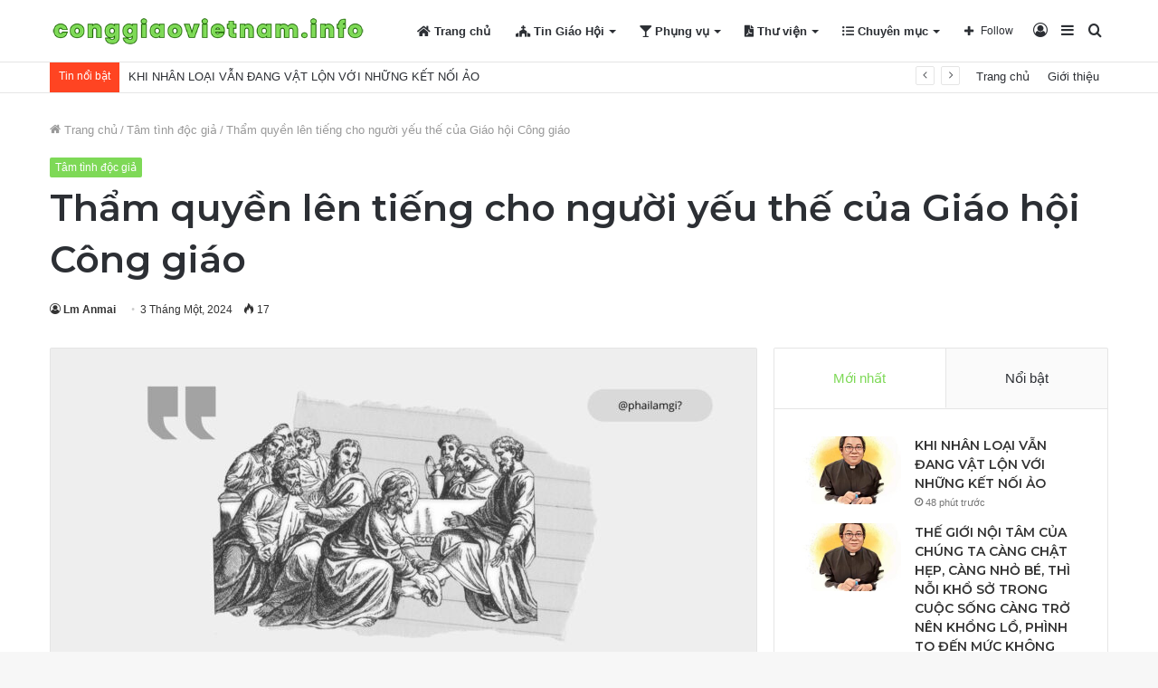

--- FILE ---
content_type: text/html; charset=UTF-8
request_url: https://conggiaovietnam.info/tham-quyen-len-tieng-cho-nguoi-yeu-the-cua-giao-hoi-cong-giao.html
body_size: 31321
content:
<!DOCTYPE html>
<html lang="vi" class="" data-skin="light">
<head>
	<meta charset="UTF-8" />
	<link rel="profile" href="https://gmpg.org/xfn/11" />
	
<meta http-equiv='x-dns-prefetch-control' content='on'>
<link rel='dns-prefetch' href='//cdnjs.cloudflare.com' />
<link rel='dns-prefetch' href='//ajax.googleapis.com' />
<link rel='dns-prefetch' href='//fonts.googleapis.com' />
<link rel='dns-prefetch' href='//fonts.gstatic.com' />
<link rel='dns-prefetch' href='//s.gravatar.com' />
<link rel='dns-prefetch' href='//www.google-analytics.com' />
<link rel='preload' as='image' href='https://conggiaovietnam.info/wp-content/uploads/2023/08/logo-cgvn.png'>
<link rel='preload' as='image' href='https://conggiaovietnam.info/wp-content/uploads/2024/01/267asss26_n-3-780x470.jpg'>
<link rel='preload' as='font' href='https://conggiaovietnam.info/wp-content/themes/jannah/assets/fonts/tielabs-fonticon/tielabs-fonticon.woff' type='font/woff' crossorigin='anonymous' />
<link rel='preload' as='font' href='https://conggiaovietnam.info/wp-content/themes/jannah/assets/fonts/fontawesome/fa-solid-900.woff2' type='font/woff2' crossorigin='anonymous' />
<link rel='preload' as='font' href='https://conggiaovietnam.info/wp-content/themes/jannah/assets/fonts/fontawesome/fa-brands-400.woff2' type='font/woff2' crossorigin='anonymous' />
<link rel='preload' as='font' href='https://conggiaovietnam.info/wp-content/themes/jannah/assets/fonts/fontawesome/fa-regular-400.woff2' type='font/woff2' crossorigin='anonymous' />
<link rel='preload' as='script' href='https://ajax.googleapis.com/ajax/libs/webfont/1/webfont.js'>
<style>
#wpadminbar #wp-admin-bar-wccp_free_top_button .ab-icon:before {
	content: "\f160";
	color: #02CA02;
	top: 3px;
}
#wpadminbar #wp-admin-bar-wccp_free_top_button .ab-icon {
	transform: rotate(45deg);
}
</style>
<meta name='robots' content='index, follow, max-image-preview:large, max-snippet:-1, max-video-preview:-1' />

	<!-- This site is optimized with the Yoast SEO plugin v20.6 - https://yoast.com/wordpress/plugins/seo/ -->
	<title>Thẩm quyền lên tiếng cho người yếu thế của Giáo hội Công giáo - Công Giáo Việt Nam</title>
	<link rel="canonical" href="https://conggiaovietnam.info/tham-quyen-len-tieng-cho-nguoi-yeu-the-cua-giao-hoi-cong-giao.html" />
	<meta property="og:locale" content="vi_VN" />
	<meta property="og:type" content="article" />
	<meta property="og:title" content="Thẩm quyền lên tiếng cho người yếu thế của Giáo hội Công giáo - Công Giáo Việt Nam" />
	<meta property="og:description" content="Thẩm quyền lên tiếng cho người yếu thế của Giáo hội Công giáo &nbsp; &nbsp; Nhiều người cho rằng, Giáo hội Công giáo chỉ nên chu toàn bổn phận thờ phượng Chúa là đủ, các vấn đề xã hội đã có Nhà nước lo. Liệu Giáo hội Công giáo có đủ thẩm quyền để lên &hellip;" />
	<meta property="og:url" content="https://conggiaovietnam.info/tham-quyen-len-tieng-cho-nguoi-yeu-the-cua-giao-hoi-cong-giao.html" />
	<meta property="og:site_name" content="Công Giáo Việt Nam" />
	<meta property="article:published_time" content="2024-01-03T01:03:35+00:00" />
	<meta property="og:image" content="http://conggiaovietnam.info/wp-content/uploads/2024/01/267asss26_n-3.jpg" />
	<meta property="og:image:width" content="2048" />
	<meta property="og:image:height" content="1268" />
	<meta property="og:image:type" content="image/jpeg" />
	<meta name="author" content="Lm Anmai" />
	<meta name="twitter:card" content="summary_large_image" />
	<meta name="twitter:label1" content="Được viết bởi" />
	<meta name="twitter:data1" content="Lm Anmai" />
	<meta name="twitter:label2" content="Ước tính thời gian đọc" />
	<meta name="twitter:data2" content="6 phút" />
	<script type="application/ld+json" class="yoast-schema-graph">{"@context":"https://schema.org","@graph":[{"@type":"WebPage","@id":"https://conggiaovietnam.info/tham-quyen-len-tieng-cho-nguoi-yeu-the-cua-giao-hoi-cong-giao.html","url":"https://conggiaovietnam.info/tham-quyen-len-tieng-cho-nguoi-yeu-the-cua-giao-hoi-cong-giao.html","name":"Thẩm quyền lên tiếng cho người yếu thế của Giáo hội Công giáo - Công Giáo Việt Nam","isPartOf":{"@id":"https://conggiaovietnam.info/#website"},"primaryImageOfPage":{"@id":"https://conggiaovietnam.info/tham-quyen-len-tieng-cho-nguoi-yeu-the-cua-giao-hoi-cong-giao.html#primaryimage"},"image":{"@id":"https://conggiaovietnam.info/tham-quyen-len-tieng-cho-nguoi-yeu-the-cua-giao-hoi-cong-giao.html#primaryimage"},"thumbnailUrl":"https://conggiaovietnam.info/wp-content/uploads/2024/01/267asss26_n-3.jpg","datePublished":"2024-01-03T01:03:35+00:00","dateModified":"2024-01-03T01:03:35+00:00","author":{"@id":"https://conggiaovietnam.info/#/schema/person/de392ce2d74d43d2d505f3108fddc578"},"breadcrumb":{"@id":"https://conggiaovietnam.info/tham-quyen-len-tieng-cho-nguoi-yeu-the-cua-giao-hoi-cong-giao.html#breadcrumb"},"inLanguage":"vi","potentialAction":[{"@type":"ReadAction","target":["https://conggiaovietnam.info/tham-quyen-len-tieng-cho-nguoi-yeu-the-cua-giao-hoi-cong-giao.html"]}]},{"@type":"ImageObject","inLanguage":"vi","@id":"https://conggiaovietnam.info/tham-quyen-len-tieng-cho-nguoi-yeu-the-cua-giao-hoi-cong-giao.html#primaryimage","url":"https://conggiaovietnam.info/wp-content/uploads/2024/01/267asss26_n-3.jpg","contentUrl":"https://conggiaovietnam.info/wp-content/uploads/2024/01/267asss26_n-3.jpg","width":2048,"height":1268},{"@type":"BreadcrumbList","@id":"https://conggiaovietnam.info/tham-quyen-len-tieng-cho-nguoi-yeu-the-cua-giao-hoi-cong-giao.html#breadcrumb","itemListElement":[{"@type":"ListItem","position":1,"name":"Trang chủ","item":"https://conggiaovietnam.info/"},{"@type":"ListItem","position":2,"name":"Thẩm quyền lên tiếng cho người yếu thế của Giáo hội Công giáo"}]},{"@type":"WebSite","@id":"https://conggiaovietnam.info/#website","url":"https://conggiaovietnam.info/","name":"Công Giáo Việt Nam","description":"","potentialAction":[{"@type":"SearchAction","target":{"@type":"EntryPoint","urlTemplate":"https://conggiaovietnam.info/?s={search_term_string}"},"query-input":"required name=search_term_string"}],"inLanguage":"vi"},{"@type":"Person","@id":"https://conggiaovietnam.info/#/schema/person/de392ce2d74d43d2d505f3108fddc578","name":"Lm Anmai","image":{"@type":"ImageObject","inLanguage":"vi","@id":"https://conggiaovietnam.info/#/schema/person/image/","url":"https://secure.gravatar.com/avatar/b09e33a67caaac32d92df71ecd734fe3?s=96&d=mm&r=g","contentUrl":"https://secure.gravatar.com/avatar/b09e33a67caaac32d92df71ecd734fe3?s=96&d=mm&r=g","caption":"Lm Anmai"},"url":"https://conggiaovietnam.info/author/soidavenduong"}]}</script>
	<!-- / Yoast SEO plugin. -->


<link rel='dns-prefetch' href='//stats.wp.com' />
<link rel="alternate" type="application/rss+xml" title="Dòng thông tin Công Giáo Việt Nam &raquo;" href="https://conggiaovietnam.info/feed" />
<link rel="alternate" type="application/rss+xml" title="Dòng phản hồi Công Giáo Việt Nam &raquo;" href="https://conggiaovietnam.info/comments/feed" />
<script type="text/javascript">
/* <![CDATA[ */
window._wpemojiSettings = {"baseUrl":"https:\/\/s.w.org\/images\/core\/emoji\/14.0.0\/72x72\/","ext":".png","svgUrl":"https:\/\/s.w.org\/images\/core\/emoji\/14.0.0\/svg\/","svgExt":".svg","source":{"concatemoji":"https:\/\/conggiaovietnam.info\/wp-includes\/js\/wp-emoji-release.min.js?ver=6.4.3"}};
/*! This file is auto-generated */
!function(i,n){var o,s,e;function c(e){try{var t={supportTests:e,timestamp:(new Date).valueOf()};sessionStorage.setItem(o,JSON.stringify(t))}catch(e){}}function p(e,t,n){e.clearRect(0,0,e.canvas.width,e.canvas.height),e.fillText(t,0,0);var t=new Uint32Array(e.getImageData(0,0,e.canvas.width,e.canvas.height).data),r=(e.clearRect(0,0,e.canvas.width,e.canvas.height),e.fillText(n,0,0),new Uint32Array(e.getImageData(0,0,e.canvas.width,e.canvas.height).data));return t.every(function(e,t){return e===r[t]})}function u(e,t,n){switch(t){case"flag":return n(e,"\ud83c\udff3\ufe0f\u200d\u26a7\ufe0f","\ud83c\udff3\ufe0f\u200b\u26a7\ufe0f")?!1:!n(e,"\ud83c\uddfa\ud83c\uddf3","\ud83c\uddfa\u200b\ud83c\uddf3")&&!n(e,"\ud83c\udff4\udb40\udc67\udb40\udc62\udb40\udc65\udb40\udc6e\udb40\udc67\udb40\udc7f","\ud83c\udff4\u200b\udb40\udc67\u200b\udb40\udc62\u200b\udb40\udc65\u200b\udb40\udc6e\u200b\udb40\udc67\u200b\udb40\udc7f");case"emoji":return!n(e,"\ud83e\udef1\ud83c\udffb\u200d\ud83e\udef2\ud83c\udfff","\ud83e\udef1\ud83c\udffb\u200b\ud83e\udef2\ud83c\udfff")}return!1}function f(e,t,n){var r="undefined"!=typeof WorkerGlobalScope&&self instanceof WorkerGlobalScope?new OffscreenCanvas(300,150):i.createElement("canvas"),a=r.getContext("2d",{willReadFrequently:!0}),o=(a.textBaseline="top",a.font="600 32px Arial",{});return e.forEach(function(e){o[e]=t(a,e,n)}),o}function t(e){var t=i.createElement("script");t.src=e,t.defer=!0,i.head.appendChild(t)}"undefined"!=typeof Promise&&(o="wpEmojiSettingsSupports",s=["flag","emoji"],n.supports={everything:!0,everythingExceptFlag:!0},e=new Promise(function(e){i.addEventListener("DOMContentLoaded",e,{once:!0})}),new Promise(function(t){var n=function(){try{var e=JSON.parse(sessionStorage.getItem(o));if("object"==typeof e&&"number"==typeof e.timestamp&&(new Date).valueOf()<e.timestamp+604800&&"object"==typeof e.supportTests)return e.supportTests}catch(e){}return null}();if(!n){if("undefined"!=typeof Worker&&"undefined"!=typeof OffscreenCanvas&&"undefined"!=typeof URL&&URL.createObjectURL&&"undefined"!=typeof Blob)try{var e="postMessage("+f.toString()+"("+[JSON.stringify(s),u.toString(),p.toString()].join(",")+"));",r=new Blob([e],{type:"text/javascript"}),a=new Worker(URL.createObjectURL(r),{name:"wpTestEmojiSupports"});return void(a.onmessage=function(e){c(n=e.data),a.terminate(),t(n)})}catch(e){}c(n=f(s,u,p))}t(n)}).then(function(e){for(var t in e)n.supports[t]=e[t],n.supports.everything=n.supports.everything&&n.supports[t],"flag"!==t&&(n.supports.everythingExceptFlag=n.supports.everythingExceptFlag&&n.supports[t]);n.supports.everythingExceptFlag=n.supports.everythingExceptFlag&&!n.supports.flag,n.DOMReady=!1,n.readyCallback=function(){n.DOMReady=!0}}).then(function(){return e}).then(function(){var e;n.supports.everything||(n.readyCallback(),(e=n.source||{}).concatemoji?t(e.concatemoji):e.wpemoji&&e.twemoji&&(t(e.twemoji),t(e.wpemoji)))}))}((window,document),window._wpemojiSettings);
/* ]]> */
</script>
<style id='wp-emoji-styles-inline-css' type='text/css'>

	img.wp-smiley, img.emoji {
		display: inline !important;
		border: none !important;
		box-shadow: none !important;
		height: 1em !important;
		width: 1em !important;
		margin: 0 0.07em !important;
		vertical-align: -0.1em !important;
		background: none !important;
		padding: 0 !important;
	}
</style>
<link rel='stylesheet' id='jetpack-videopress-video-block-view-css' href='https://conggiaovietnam.info/wp-content/plugins/jetpack/jetpack_vendor/automattic/jetpack-videopress/build/block-editor/blocks/video/view.css?minify=false&#038;ver=317afd605f368082816f' type='text/css' media='all' />
<link rel='stylesheet' id='mediaelement-css' href='https://conggiaovietnam.info/wp-includes/js/mediaelement/mediaelementplayer-legacy.min.css?ver=4.2.17' type='text/css' media='all' />
<link rel='stylesheet' id='wp-mediaelement-css' href='https://conggiaovietnam.info/wp-includes/js/mediaelement/wp-mediaelement.min.css?ver=6.4.3' type='text/css' media='all' />
<style id='classic-theme-styles-inline-css' type='text/css'>
/*! This file is auto-generated */
.wp-block-button__link{color:#fff;background-color:#32373c;border-radius:9999px;box-shadow:none;text-decoration:none;padding:calc(.667em + 2px) calc(1.333em + 2px);font-size:1.125em}.wp-block-file__button{background:#32373c;color:#fff;text-decoration:none}
</style>
<style id='global-styles-inline-css' type='text/css'>
body{--wp--preset--color--black: #000000;--wp--preset--color--cyan-bluish-gray: #abb8c3;--wp--preset--color--white: #ffffff;--wp--preset--color--pale-pink: #f78da7;--wp--preset--color--vivid-red: #cf2e2e;--wp--preset--color--luminous-vivid-orange: #ff6900;--wp--preset--color--luminous-vivid-amber: #fcb900;--wp--preset--color--light-green-cyan: #7bdcb5;--wp--preset--color--vivid-green-cyan: #00d084;--wp--preset--color--pale-cyan-blue: #8ed1fc;--wp--preset--color--vivid-cyan-blue: #0693e3;--wp--preset--color--vivid-purple: #9b51e0;--wp--preset--gradient--vivid-cyan-blue-to-vivid-purple: linear-gradient(135deg,rgba(6,147,227,1) 0%,rgb(155,81,224) 100%);--wp--preset--gradient--light-green-cyan-to-vivid-green-cyan: linear-gradient(135deg,rgb(122,220,180) 0%,rgb(0,208,130) 100%);--wp--preset--gradient--luminous-vivid-amber-to-luminous-vivid-orange: linear-gradient(135deg,rgba(252,185,0,1) 0%,rgba(255,105,0,1) 100%);--wp--preset--gradient--luminous-vivid-orange-to-vivid-red: linear-gradient(135deg,rgba(255,105,0,1) 0%,rgb(207,46,46) 100%);--wp--preset--gradient--very-light-gray-to-cyan-bluish-gray: linear-gradient(135deg,rgb(238,238,238) 0%,rgb(169,184,195) 100%);--wp--preset--gradient--cool-to-warm-spectrum: linear-gradient(135deg,rgb(74,234,220) 0%,rgb(151,120,209) 20%,rgb(207,42,186) 40%,rgb(238,44,130) 60%,rgb(251,105,98) 80%,rgb(254,248,76) 100%);--wp--preset--gradient--blush-light-purple: linear-gradient(135deg,rgb(255,206,236) 0%,rgb(152,150,240) 100%);--wp--preset--gradient--blush-bordeaux: linear-gradient(135deg,rgb(254,205,165) 0%,rgb(254,45,45) 50%,rgb(107,0,62) 100%);--wp--preset--gradient--luminous-dusk: linear-gradient(135deg,rgb(255,203,112) 0%,rgb(199,81,192) 50%,rgb(65,88,208) 100%);--wp--preset--gradient--pale-ocean: linear-gradient(135deg,rgb(255,245,203) 0%,rgb(182,227,212) 50%,rgb(51,167,181) 100%);--wp--preset--gradient--electric-grass: linear-gradient(135deg,rgb(202,248,128) 0%,rgb(113,206,126) 100%);--wp--preset--gradient--midnight: linear-gradient(135deg,rgb(2,3,129) 0%,rgb(40,116,252) 100%);--wp--preset--font-size--small: 13px;--wp--preset--font-size--medium: 20px;--wp--preset--font-size--large: 36px;--wp--preset--font-size--x-large: 42px;--wp--preset--spacing--20: 0.44rem;--wp--preset--spacing--30: 0.67rem;--wp--preset--spacing--40: 1rem;--wp--preset--spacing--50: 1.5rem;--wp--preset--spacing--60: 2.25rem;--wp--preset--spacing--70: 3.38rem;--wp--preset--spacing--80: 5.06rem;--wp--preset--shadow--natural: 6px 6px 9px rgba(0, 0, 0, 0.2);--wp--preset--shadow--deep: 12px 12px 50px rgba(0, 0, 0, 0.4);--wp--preset--shadow--sharp: 6px 6px 0px rgba(0, 0, 0, 0.2);--wp--preset--shadow--outlined: 6px 6px 0px -3px rgba(255, 255, 255, 1), 6px 6px rgba(0, 0, 0, 1);--wp--preset--shadow--crisp: 6px 6px 0px rgba(0, 0, 0, 1);}:where(.is-layout-flex){gap: 0.5em;}:where(.is-layout-grid){gap: 0.5em;}body .is-layout-flow > .alignleft{float: left;margin-inline-start: 0;margin-inline-end: 2em;}body .is-layout-flow > .alignright{float: right;margin-inline-start: 2em;margin-inline-end: 0;}body .is-layout-flow > .aligncenter{margin-left: auto !important;margin-right: auto !important;}body .is-layout-constrained > .alignleft{float: left;margin-inline-start: 0;margin-inline-end: 2em;}body .is-layout-constrained > .alignright{float: right;margin-inline-start: 2em;margin-inline-end: 0;}body .is-layout-constrained > .aligncenter{margin-left: auto !important;margin-right: auto !important;}body .is-layout-constrained > :where(:not(.alignleft):not(.alignright):not(.alignfull)){max-width: var(--wp--style--global--content-size);margin-left: auto !important;margin-right: auto !important;}body .is-layout-constrained > .alignwide{max-width: var(--wp--style--global--wide-size);}body .is-layout-flex{display: flex;}body .is-layout-flex{flex-wrap: wrap;align-items: center;}body .is-layout-flex > *{margin: 0;}body .is-layout-grid{display: grid;}body .is-layout-grid > *{margin: 0;}:where(.wp-block-columns.is-layout-flex){gap: 2em;}:where(.wp-block-columns.is-layout-grid){gap: 2em;}:where(.wp-block-post-template.is-layout-flex){gap: 1.25em;}:where(.wp-block-post-template.is-layout-grid){gap: 1.25em;}.has-black-color{color: var(--wp--preset--color--black) !important;}.has-cyan-bluish-gray-color{color: var(--wp--preset--color--cyan-bluish-gray) !important;}.has-white-color{color: var(--wp--preset--color--white) !important;}.has-pale-pink-color{color: var(--wp--preset--color--pale-pink) !important;}.has-vivid-red-color{color: var(--wp--preset--color--vivid-red) !important;}.has-luminous-vivid-orange-color{color: var(--wp--preset--color--luminous-vivid-orange) !important;}.has-luminous-vivid-amber-color{color: var(--wp--preset--color--luminous-vivid-amber) !important;}.has-light-green-cyan-color{color: var(--wp--preset--color--light-green-cyan) !important;}.has-vivid-green-cyan-color{color: var(--wp--preset--color--vivid-green-cyan) !important;}.has-pale-cyan-blue-color{color: var(--wp--preset--color--pale-cyan-blue) !important;}.has-vivid-cyan-blue-color{color: var(--wp--preset--color--vivid-cyan-blue) !important;}.has-vivid-purple-color{color: var(--wp--preset--color--vivid-purple) !important;}.has-black-background-color{background-color: var(--wp--preset--color--black) !important;}.has-cyan-bluish-gray-background-color{background-color: var(--wp--preset--color--cyan-bluish-gray) !important;}.has-white-background-color{background-color: var(--wp--preset--color--white) !important;}.has-pale-pink-background-color{background-color: var(--wp--preset--color--pale-pink) !important;}.has-vivid-red-background-color{background-color: var(--wp--preset--color--vivid-red) !important;}.has-luminous-vivid-orange-background-color{background-color: var(--wp--preset--color--luminous-vivid-orange) !important;}.has-luminous-vivid-amber-background-color{background-color: var(--wp--preset--color--luminous-vivid-amber) !important;}.has-light-green-cyan-background-color{background-color: var(--wp--preset--color--light-green-cyan) !important;}.has-vivid-green-cyan-background-color{background-color: var(--wp--preset--color--vivid-green-cyan) !important;}.has-pale-cyan-blue-background-color{background-color: var(--wp--preset--color--pale-cyan-blue) !important;}.has-vivid-cyan-blue-background-color{background-color: var(--wp--preset--color--vivid-cyan-blue) !important;}.has-vivid-purple-background-color{background-color: var(--wp--preset--color--vivid-purple) !important;}.has-black-border-color{border-color: var(--wp--preset--color--black) !important;}.has-cyan-bluish-gray-border-color{border-color: var(--wp--preset--color--cyan-bluish-gray) !important;}.has-white-border-color{border-color: var(--wp--preset--color--white) !important;}.has-pale-pink-border-color{border-color: var(--wp--preset--color--pale-pink) !important;}.has-vivid-red-border-color{border-color: var(--wp--preset--color--vivid-red) !important;}.has-luminous-vivid-orange-border-color{border-color: var(--wp--preset--color--luminous-vivid-orange) !important;}.has-luminous-vivid-amber-border-color{border-color: var(--wp--preset--color--luminous-vivid-amber) !important;}.has-light-green-cyan-border-color{border-color: var(--wp--preset--color--light-green-cyan) !important;}.has-vivid-green-cyan-border-color{border-color: var(--wp--preset--color--vivid-green-cyan) !important;}.has-pale-cyan-blue-border-color{border-color: var(--wp--preset--color--pale-cyan-blue) !important;}.has-vivid-cyan-blue-border-color{border-color: var(--wp--preset--color--vivid-cyan-blue) !important;}.has-vivid-purple-border-color{border-color: var(--wp--preset--color--vivid-purple) !important;}.has-vivid-cyan-blue-to-vivid-purple-gradient-background{background: var(--wp--preset--gradient--vivid-cyan-blue-to-vivid-purple) !important;}.has-light-green-cyan-to-vivid-green-cyan-gradient-background{background: var(--wp--preset--gradient--light-green-cyan-to-vivid-green-cyan) !important;}.has-luminous-vivid-amber-to-luminous-vivid-orange-gradient-background{background: var(--wp--preset--gradient--luminous-vivid-amber-to-luminous-vivid-orange) !important;}.has-luminous-vivid-orange-to-vivid-red-gradient-background{background: var(--wp--preset--gradient--luminous-vivid-orange-to-vivid-red) !important;}.has-very-light-gray-to-cyan-bluish-gray-gradient-background{background: var(--wp--preset--gradient--very-light-gray-to-cyan-bluish-gray) !important;}.has-cool-to-warm-spectrum-gradient-background{background: var(--wp--preset--gradient--cool-to-warm-spectrum) !important;}.has-blush-light-purple-gradient-background{background: var(--wp--preset--gradient--blush-light-purple) !important;}.has-blush-bordeaux-gradient-background{background: var(--wp--preset--gradient--blush-bordeaux) !important;}.has-luminous-dusk-gradient-background{background: var(--wp--preset--gradient--luminous-dusk) !important;}.has-pale-ocean-gradient-background{background: var(--wp--preset--gradient--pale-ocean) !important;}.has-electric-grass-gradient-background{background: var(--wp--preset--gradient--electric-grass) !important;}.has-midnight-gradient-background{background: var(--wp--preset--gradient--midnight) !important;}.has-small-font-size{font-size: var(--wp--preset--font-size--small) !important;}.has-medium-font-size{font-size: var(--wp--preset--font-size--medium) !important;}.has-large-font-size{font-size: var(--wp--preset--font-size--large) !important;}.has-x-large-font-size{font-size: var(--wp--preset--font-size--x-large) !important;}
.wp-block-navigation a:where(:not(.wp-element-button)){color: inherit;}
:where(.wp-block-post-template.is-layout-flex){gap: 1.25em;}:where(.wp-block-post-template.is-layout-grid){gap: 1.25em;}
:where(.wp-block-columns.is-layout-flex){gap: 2em;}:where(.wp-block-columns.is-layout-grid){gap: 2em;}
.wp-block-pullquote{font-size: 1.5em;line-height: 1.6;}
</style>
<link rel='stylesheet' id='taqyeem-buttons-style-css' href='https://conggiaovietnam.info/wp-content/plugins/taqyeem-buttons/assets/style.css?ver=6.4.3' type='text/css' media='all' />
<link rel='stylesheet' id='tie-css-base-css' href='https://conggiaovietnam.info/wp-content/themes/jannah/assets/css/base.min.css?ver=5.4.10' type='text/css' media='all' />
<link rel='stylesheet' id='tie-css-styles-css' href='https://conggiaovietnam.info/wp-content/themes/jannah/assets/css/style.min.css?ver=5.4.10' type='text/css' media='all' />
<link rel='stylesheet' id='tie-css-widgets-css' href='https://conggiaovietnam.info/wp-content/themes/jannah/assets/css/widgets.min.css?ver=5.4.10' type='text/css' media='all' />
<link rel='stylesheet' id='tie-css-helpers-css' href='https://conggiaovietnam.info/wp-content/themes/jannah/assets/css/helpers.min.css?ver=5.4.10' type='text/css' media='all' />
<link rel='stylesheet' id='tie-fontawesome5-css' href='https://conggiaovietnam.info/wp-content/themes/jannah/assets/css/fontawesome.css?ver=5.4.10' type='text/css' media='all' />
<link rel='stylesheet' id='tie-css-ilightbox-css' href='https://conggiaovietnam.info/wp-content/themes/jannah/assets/ilightbox/dark-skin/skin.css?ver=5.4.10' type='text/css' media='all' />
<link rel='stylesheet' id='tie-css-shortcodes-css' href='https://conggiaovietnam.info/wp-content/themes/jannah/assets/css/plugins/shortcodes.min.css?ver=5.4.10' type='text/css' media='all' />
<link rel='stylesheet' id='tie-css-single-css' href='https://conggiaovietnam.info/wp-content/themes/jannah/assets/css/single.min.css?ver=5.4.10' type='text/css' media='all' />
<link rel='stylesheet' id='tie-css-print-css' href='https://conggiaovietnam.info/wp-content/themes/jannah/assets/css/print.css?ver=5.4.10' type='text/css' media='print' />
<link rel='stylesheet' id='taqyeem-styles-css' href='https://conggiaovietnam.info/wp-content/themes/jannah/assets/css/plugins/taqyeem.min.css?ver=5.4.10' type='text/css' media='all' />
<link rel='stylesheet' id='tie-theme-child-css-css' href='https://conggiaovietnam.info/wp-content/themes/jannah-child/style.css?ver=6.4.3' type='text/css' media='all' />
<style id='tie-theme-child-css-inline-css' type='text/css'>
.wf-active .logo-text,.wf-active h1,.wf-active h2,.wf-active h3,.wf-active h4,.wf-active h5,.wf-active h6,.wf-active .the-subtitle{font-family: 'Montserrat';}.brand-title,a:hover,.tie-popup-search-submit,#logo.text-logo a,.theme-header nav .components #search-submit:hover,.theme-header .header-nav .components > li:hover > a,.theme-header .header-nav .components li a:hover,.main-menu ul.cats-vertical li a.is-active,.main-menu ul.cats-vertical li a:hover,.main-nav li.mega-menu .post-meta a:hover,.main-nav li.mega-menu .post-box-title a:hover,.search-in-main-nav.autocomplete-suggestions a:hover,#main-nav .menu ul:not(.cats-horizontal) li:hover > a,#main-nav .menu ul li.current-menu-item:not(.mega-link-column) > a,.top-nav .menu li:hover > a,.top-nav .menu > .tie-current-menu > a,.search-in-top-nav.autocomplete-suggestions .post-title a:hover,div.mag-box .mag-box-options .mag-box-filter-links a.active,.mag-box-filter-links .flexMenu-viewMore:hover > a,.stars-rating-active,body .tabs.tabs .active > a,.video-play-icon,.spinner-circle:after,#go-to-content:hover,.comment-list .comment-author .fn,.commentlist .comment-author .fn,blockquote::before,blockquote cite,blockquote.quote-simple p,.multiple-post-pages a:hover,#story-index li .is-current,.latest-tweets-widget .twitter-icon-wrap span,.wide-slider-nav-wrapper .slide,.wide-next-prev-slider-wrapper .tie-slider-nav li:hover span,.review-final-score h3,#mobile-menu-icon:hover .menu-text,body .entry a,.dark-skin body .entry a,.entry .post-bottom-meta a:hover,.comment-list .comment-content a,q a,blockquote a,.widget.tie-weather-widget .icon-basecloud-bg:after,.site-footer a:hover,.site-footer .stars-rating-active,.site-footer .twitter-icon-wrap span,.site-info a:hover{color: #7ed957;}#instagram-link a:hover{color: #7ed957 !important;border-color: #7ed957 !important;}[type='submit'],.button,.generic-button a,.generic-button button,.theme-header .header-nav .comp-sub-menu a.button.guest-btn:hover,.theme-header .header-nav .comp-sub-menu a.checkout-button,nav.main-nav .menu > li.tie-current-menu > a,nav.main-nav .menu > li:hover > a,.main-menu .mega-links-head:after,.main-nav .mega-menu.mega-cat .cats-horizontal li a.is-active,#mobile-menu-icon:hover .nav-icon,#mobile-menu-icon:hover .nav-icon:before,#mobile-menu-icon:hover .nav-icon:after,.search-in-main-nav.autocomplete-suggestions a.button,.search-in-top-nav.autocomplete-suggestions a.button,.spinner > div,.post-cat,.pages-numbers li.current span,.multiple-post-pages > span,#tie-wrapper .mejs-container .mejs-controls,.mag-box-filter-links a:hover,.slider-arrow-nav a:not(.pagination-disabled):hover,.comment-list .reply a:hover,.commentlist .reply a:hover,#reading-position-indicator,#story-index-icon,.videos-block .playlist-title,.review-percentage .review-item span span,.tie-slick-dots li.slick-active button,.tie-slick-dots li button:hover,.digital-rating-static,.timeline-widget li a:hover .date:before,#wp-calendar #today,.posts-list-counter li.widget-post-list:before,.cat-counter a + span,.tie-slider-nav li span:hover,.fullwidth-area .widget_tag_cloud .tagcloud a:hover,.magazine2:not(.block-head-4) .dark-widgetized-area ul.tabs a:hover,.magazine2:not(.block-head-4) .dark-widgetized-area ul.tabs .active a,.magazine1 .dark-widgetized-area ul.tabs a:hover,.magazine1 .dark-widgetized-area ul.tabs .active a,.block-head-4.magazine2 .dark-widgetized-area .tabs.tabs .active a,.block-head-4.magazine2 .dark-widgetized-area .tabs > .active a:before,.block-head-4.magazine2 .dark-widgetized-area .tabs > .active a:after,.demo_store,.demo #logo:after,.demo #sticky-logo:after,.widget.tie-weather-widget,span.video-close-btn:hover,#go-to-top,.latest-tweets-widget .slider-links .button:not(:hover){background-color: #7ed957;color: #FFFFFF;}.tie-weather-widget .widget-title .the-subtitle,.block-head-4.magazine2 #footer .tabs .active a:hover{color: #FFFFFF;}pre,code,.pages-numbers li.current span,.theme-header .header-nav .comp-sub-menu a.button.guest-btn:hover,.multiple-post-pages > span,.post-content-slideshow .tie-slider-nav li span:hover,#tie-body .tie-slider-nav li > span:hover,.slider-arrow-nav a:not(.pagination-disabled):hover,.main-nav .mega-menu.mega-cat .cats-horizontal li a.is-active,.main-nav .mega-menu.mega-cat .cats-horizontal li a:hover,.main-menu .menu > li > .menu-sub-content{border-color: #7ed957;}.main-menu .menu > li.tie-current-menu{border-bottom-color: #7ed957;}.top-nav .menu li.tie-current-menu > a:before,.top-nav .menu li.menu-item-has-children:hover > a:before{border-top-color: #7ed957;}.main-nav .main-menu .menu > li.tie-current-menu > a:before,.main-nav .main-menu .menu > li:hover > a:before{border-top-color: #FFFFFF;}header.main-nav-light .main-nav .menu-item-has-children li:hover > a:before,header.main-nav-light .main-nav .mega-menu li:hover > a:before{border-left-color: #7ed957;}.rtl header.main-nav-light .main-nav .menu-item-has-children li:hover > a:before,.rtl header.main-nav-light .main-nav .mega-menu li:hover > a:before{border-right-color: #7ed957;border-left-color: transparent;}.top-nav ul.menu li .menu-item-has-children:hover > a:before{border-top-color: transparent;border-left-color: #7ed957;}.rtl .top-nav ul.menu li .menu-item-has-children:hover > a:before{border-left-color: transparent;border-right-color: #7ed957;}#footer-widgets-container{border-top: 8px solid #7ed957;-webkit-box-shadow: 0 -5px 0 rgba(0,0,0,0.07); -moz-box-shadow: 0 -8px 0 rgba(0,0,0,0.07); box-shadow: 0 -8px 0 rgba(0,0,0,0.07);}::-moz-selection{background-color: #7ed957;color: #FFFFFF;}::selection{background-color: #7ed957;color: #FFFFFF;}circle.circle_bar{stroke: #7ed957;}#reading-position-indicator{box-shadow: 0 0 10px rgba( 126,217,87,0.7);}#logo.text-logo a:hover,body .entry a:hover,.dark-skin body .entry a:hover,.comment-list .comment-content a:hover,.block-head-4.magazine2 .site-footer .tabs li a:hover,q a:hover,blockquote a:hover{color: #4ca725;}.button:hover,input[type='submit']:hover,.generic-button a:hover,.generic-button button:hover,a.post-cat:hover,.site-footer .button:hover,.site-footer [type='submit']:hover,.search-in-main-nav.autocomplete-suggestions a.button:hover,.search-in-top-nav.autocomplete-suggestions a.button:hover,.theme-header .header-nav .comp-sub-menu a.checkout-button:hover{background-color: #4ca725;color: #FFFFFF;}.theme-header .header-nav .comp-sub-menu a.checkout-button:not(:hover),body .entry a.button{color: #FFFFFF;}#story-index.is-compact .story-index-content{background-color: #7ed957;}#story-index.is-compact .story-index-content a,#story-index.is-compact .story-index-content .is-current{color: #FFFFFF;}#tie-body .mag-box-title h3 a,#tie-body .block-more-button{color: #7ed957;}#tie-body .mag-box-title h3 a:hover,#tie-body .block-more-button:hover{color: #4ca725;}#tie-body .mag-box-title{color: #7ed957;}#tie-body .mag-box-title:before{border-top-color: #7ed957;}#tie-body .mag-box-title:after,#tie-body #footer .widget-title:after{background-color: #7ed957;}.brand-title,a:hover,.tie-popup-search-submit,#logo.text-logo a,.theme-header nav .components #search-submit:hover,.theme-header .header-nav .components > li:hover > a,.theme-header .header-nav .components li a:hover,.main-menu ul.cats-vertical li a.is-active,.main-menu ul.cats-vertical li a:hover,.main-nav li.mega-menu .post-meta a:hover,.main-nav li.mega-menu .post-box-title a:hover,.search-in-main-nav.autocomplete-suggestions a:hover,#main-nav .menu ul:not(.cats-horizontal) li:hover > a,#main-nav .menu ul li.current-menu-item:not(.mega-link-column) > a,.top-nav .menu li:hover > a,.top-nav .menu > .tie-current-menu > a,.search-in-top-nav.autocomplete-suggestions .post-title a:hover,div.mag-box .mag-box-options .mag-box-filter-links a.active,.mag-box-filter-links .flexMenu-viewMore:hover > a,.stars-rating-active,body .tabs.tabs .active > a,.video-play-icon,.spinner-circle:after,#go-to-content:hover,.comment-list .comment-author .fn,.commentlist .comment-author .fn,blockquote::before,blockquote cite,blockquote.quote-simple p,.multiple-post-pages a:hover,#story-index li .is-current,.latest-tweets-widget .twitter-icon-wrap span,.wide-slider-nav-wrapper .slide,.wide-next-prev-slider-wrapper .tie-slider-nav li:hover span,.review-final-score h3,#mobile-menu-icon:hover .menu-text,body .entry a,.dark-skin body .entry a,.entry .post-bottom-meta a:hover,.comment-list .comment-content a,q a,blockquote a,.widget.tie-weather-widget .icon-basecloud-bg:after,.site-footer a:hover,.site-footer .stars-rating-active,.site-footer .twitter-icon-wrap span,.site-info a:hover{color: #7ed957;}#instagram-link a:hover{color: #7ed957 !important;border-color: #7ed957 !important;}[type='submit'],.button,.generic-button a,.generic-button button,.theme-header .header-nav .comp-sub-menu a.button.guest-btn:hover,.theme-header .header-nav .comp-sub-menu a.checkout-button,nav.main-nav .menu > li.tie-current-menu > a,nav.main-nav .menu > li:hover > a,.main-menu .mega-links-head:after,.main-nav .mega-menu.mega-cat .cats-horizontal li a.is-active,#mobile-menu-icon:hover .nav-icon,#mobile-menu-icon:hover .nav-icon:before,#mobile-menu-icon:hover .nav-icon:after,.search-in-main-nav.autocomplete-suggestions a.button,.search-in-top-nav.autocomplete-suggestions a.button,.spinner > div,.post-cat,.pages-numbers li.current span,.multiple-post-pages > span,#tie-wrapper .mejs-container .mejs-controls,.mag-box-filter-links a:hover,.slider-arrow-nav a:not(.pagination-disabled):hover,.comment-list .reply a:hover,.commentlist .reply a:hover,#reading-position-indicator,#story-index-icon,.videos-block .playlist-title,.review-percentage .review-item span span,.tie-slick-dots li.slick-active button,.tie-slick-dots li button:hover,.digital-rating-static,.timeline-widget li a:hover .date:before,#wp-calendar #today,.posts-list-counter li.widget-post-list:before,.cat-counter a + span,.tie-slider-nav li span:hover,.fullwidth-area .widget_tag_cloud .tagcloud a:hover,.magazine2:not(.block-head-4) .dark-widgetized-area ul.tabs a:hover,.magazine2:not(.block-head-4) .dark-widgetized-area ul.tabs .active a,.magazine1 .dark-widgetized-area ul.tabs a:hover,.magazine1 .dark-widgetized-area ul.tabs .active a,.block-head-4.magazine2 .dark-widgetized-area .tabs.tabs .active a,.block-head-4.magazine2 .dark-widgetized-area .tabs > .active a:before,.block-head-4.magazine2 .dark-widgetized-area .tabs > .active a:after,.demo_store,.demo #logo:after,.demo #sticky-logo:after,.widget.tie-weather-widget,span.video-close-btn:hover,#go-to-top,.latest-tweets-widget .slider-links .button:not(:hover){background-color: #7ed957;color: #FFFFFF;}.tie-weather-widget .widget-title .the-subtitle,.block-head-4.magazine2 #footer .tabs .active a:hover{color: #FFFFFF;}pre,code,.pages-numbers li.current span,.theme-header .header-nav .comp-sub-menu a.button.guest-btn:hover,.multiple-post-pages > span,.post-content-slideshow .tie-slider-nav li span:hover,#tie-body .tie-slider-nav li > span:hover,.slider-arrow-nav a:not(.pagination-disabled):hover,.main-nav .mega-menu.mega-cat .cats-horizontal li a.is-active,.main-nav .mega-menu.mega-cat .cats-horizontal li a:hover,.main-menu .menu > li > .menu-sub-content{border-color: #7ed957;}.main-menu .menu > li.tie-current-menu{border-bottom-color: #7ed957;}.top-nav .menu li.tie-current-menu > a:before,.top-nav .menu li.menu-item-has-children:hover > a:before{border-top-color: #7ed957;}.main-nav .main-menu .menu > li.tie-current-menu > a:before,.main-nav .main-menu .menu > li:hover > a:before{border-top-color: #FFFFFF;}header.main-nav-light .main-nav .menu-item-has-children li:hover > a:before,header.main-nav-light .main-nav .mega-menu li:hover > a:before{border-left-color: #7ed957;}.rtl header.main-nav-light .main-nav .menu-item-has-children li:hover > a:before,.rtl header.main-nav-light .main-nav .mega-menu li:hover > a:before{border-right-color: #7ed957;border-left-color: transparent;}.top-nav ul.menu li .menu-item-has-children:hover > a:before{border-top-color: transparent;border-left-color: #7ed957;}.rtl .top-nav ul.menu li .menu-item-has-children:hover > a:before{border-left-color: transparent;border-right-color: #7ed957;}#footer-widgets-container{border-top: 8px solid #7ed957;-webkit-box-shadow: 0 -5px 0 rgba(0,0,0,0.07); -moz-box-shadow: 0 -8px 0 rgba(0,0,0,0.07); box-shadow: 0 -8px 0 rgba(0,0,0,0.07);}::-moz-selection{background-color: #7ed957;color: #FFFFFF;}::selection{background-color: #7ed957;color: #FFFFFF;}circle.circle_bar{stroke: #7ed957;}#reading-position-indicator{box-shadow: 0 0 10px rgba( 126,217,87,0.7);}#logo.text-logo a:hover,body .entry a:hover,.dark-skin body .entry a:hover,.comment-list .comment-content a:hover,.block-head-4.magazine2 .site-footer .tabs li a:hover,q a:hover,blockquote a:hover{color: #4ca725;}.button:hover,input[type='submit']:hover,.generic-button a:hover,.generic-button button:hover,a.post-cat:hover,.site-footer .button:hover,.site-footer [type='submit']:hover,.search-in-main-nav.autocomplete-suggestions a.button:hover,.search-in-top-nav.autocomplete-suggestions a.button:hover,.theme-header .header-nav .comp-sub-menu a.checkout-button:hover{background-color: #4ca725;color: #FFFFFF;}.theme-header .header-nav .comp-sub-menu a.checkout-button:not(:hover),body .entry a.button{color: #FFFFFF;}#story-index.is-compact .story-index-content{background-color: #7ed957;}#story-index.is-compact .story-index-content a,#story-index.is-compact .story-index-content .is-current{color: #FFFFFF;}#tie-body .mag-box-title h3 a,#tie-body .block-more-button{color: #7ed957;}#tie-body .mag-box-title h3 a:hover,#tie-body .block-more-button:hover{color: #4ca725;}#tie-body .mag-box-title{color: #7ed957;}#tie-body .mag-box-title:before{border-top-color: #7ed957;}#tie-body .mag-box-title:after,#tie-body #footer .widget-title:after{background-color: #7ed957;}#top-nav .breaking-title{color: #FFFFFF;}#top-nav .breaking-title:before{background-color: #ff4422;}#top-nav .breaking-news-nav li:hover{background-color: #ff4422;border-color: #ff4422;}.tie-cat-2,.tie-cat-item-2 > span{background-color:#e67e22 !important;color:#FFFFFF !important;}.tie-cat-2:after{border-top-color:#e67e22 !important;}.tie-cat-2:hover{background-color:#c86004 !important;}.tie-cat-2:hover:after{border-top-color:#c86004 !important;}.tie-cat-10,.tie-cat-item-10 > span{background-color:#2ecc71 !important;color:#FFFFFF !important;}.tie-cat-10:after{border-top-color:#2ecc71 !important;}.tie-cat-10:hover{background-color:#10ae53 !important;}.tie-cat-10:hover:after{border-top-color:#10ae53 !important;}.tie-cat-14,.tie-cat-item-14 > span{background-color:#9b59b6 !important;color:#FFFFFF !important;}.tie-cat-14:after{border-top-color:#9b59b6 !important;}.tie-cat-14:hover{background-color:#7d3b98 !important;}.tie-cat-14:hover:after{border-top-color:#7d3b98 !important;}.tie-cat-17,.tie-cat-item-17 > span{background-color:#34495e !important;color:#FFFFFF !important;}.tie-cat-17:after{border-top-color:#34495e !important;}.tie-cat-17:hover{background-color:#162b40 !important;}.tie-cat-17:hover:after{border-top-color:#162b40 !important;}.tie-cat-19,.tie-cat-item-19 > span{background-color:#795548 !important;color:#FFFFFF !important;}.tie-cat-19:after{border-top-color:#795548 !important;}.tie-cat-19:hover{background-color:#5b372a !important;}.tie-cat-19:hover:after{border-top-color:#5b372a !important;}.tie-cat-20,.tie-cat-item-20 > span{background-color:#4CAF50 !important;color:#FFFFFF !important;}.tie-cat-20:after{border-top-color:#4CAF50 !important;}.tie-cat-20:hover{background-color:#2e9132 !important;}.tie-cat-20:hover:after{border-top-color:#2e9132 !important;}@media (max-width: 991px){.side-aside.dark-skin{background: #0a9e01;background: -webkit-linear-gradient(135deg,#66a501,#0a9e01 );background: -moz-linear-gradient(135deg,#66a501,#0a9e01 );background: -o-linear-gradient(135deg,#66a501,#0a9e01 );background: linear-gradient(135deg,#0a9e01,#66a501 );}}@media (max-width: 991px){#theme-header.has-normal-width-logo #logo img {width:285px !important;max-width:100% !important;height: auto !important;max-height: 200px !important;}}
</style>
<link rel='stylesheet' id='jetpack_css-css' href='https://conggiaovietnam.info/wp-content/plugins/jetpack/css/jetpack.css?ver=12.1' type='text/css' media='all' />
<script type="text/javascript" src="https://conggiaovietnam.info/wp-includes/js/jquery/jquery.min.js?ver=3.7.1" id="jquery-core-js"></script>
<script type="text/javascript" src="https://conggiaovietnam.info/wp-includes/js/jquery/jquery-migrate.min.js?ver=3.4.1" id="jquery-migrate-js"></script>
<link rel="https://api.w.org/" href="https://conggiaovietnam.info/wp-json/" /><link rel="alternate" type="application/json" href="https://conggiaovietnam.info/wp-json/wp/v2/posts/10141" /><link rel="EditURI" type="application/rsd+xml" title="RSD" href="https://conggiaovietnam.info/xmlrpc.php?rsd" />
<meta name="generator" content="WordPress 6.4.3" />
<link rel='shortlink' href='https://conggiaovietnam.info/?p=10141' />
<link rel="alternate" type="application/json+oembed" href="https://conggiaovietnam.info/wp-json/oembed/1.0/embed?url=https%3A%2F%2Fconggiaovietnam.info%2Ftham-quyen-len-tieng-cho-nguoi-yeu-the-cua-giao-hoi-cong-giao.html" />
<link rel="alternate" type="text/xml+oembed" href="https://conggiaovietnam.info/wp-json/oembed/1.0/embed?url=https%3A%2F%2Fconggiaovietnam.info%2Ftham-quyen-len-tieng-cho-nguoi-yeu-the-cua-giao-hoi-cong-giao.html&#038;format=xml" />
<script async src="https://pagead2.googlesyndication.com/pagead/js/adsbygoogle.js?client=ca-pub-3808020484285585" crossorigin="anonymous"></script><script type='text/javascript'>
/* <![CDATA[ */
var taqyeem = {"ajaxurl":"https://conggiaovietnam.info/wp-admin/admin-ajax.php" , "your_rating":"Your Rating:"};
/* ]]> */
</script>

<script id="wpcp_disable_selection" type="text/javascript">
var image_save_msg='You are not allowed to save images!';
	var no_menu_msg='Context Menu disabled!';
	var smessage = "Content is protected !!";

function disableEnterKey(e)
{
	var elemtype = e.target.tagName;
	
	elemtype = elemtype.toUpperCase();
	
	if (elemtype == "TEXT" || elemtype == "TEXTAREA" || elemtype == "INPUT" || elemtype == "PASSWORD" || elemtype == "SELECT" || elemtype == "OPTION" || elemtype == "EMBED")
	{
		elemtype = 'TEXT';
	}
	
	if (e.ctrlKey){
     var key;
     if(window.event)
          key = window.event.keyCode;     //IE
     else
          key = e.which;     //firefox (97)
    //if (key != 17) alert(key);
     if (elemtype!= 'TEXT' && (key == 97 || key == 65 || key == 67 || key == 99 || key == 88 || key == 120 || key == 26 || key == 85  || key == 86 || key == 83 || key == 43 || key == 73))
     {
		if(wccp_free_iscontenteditable(e)) return true;
		show_wpcp_message('You are not allowed to copy content or view source');
		return false;
     }else
     	return true;
     }
}


/*For contenteditable tags*/
function wccp_free_iscontenteditable(e)
{
	var e = e || window.event; // also there is no e.target property in IE. instead IE uses window.event.srcElement
  	
	var target = e.target || e.srcElement;

	var elemtype = e.target.nodeName;
	
	elemtype = elemtype.toUpperCase();
	
	var iscontenteditable = "false";
		
	if(typeof target.getAttribute!="undefined" ) iscontenteditable = target.getAttribute("contenteditable"); // Return true or false as string
	
	var iscontenteditable2 = false;
	
	if(typeof target.isContentEditable!="undefined" ) iscontenteditable2 = target.isContentEditable; // Return true or false as boolean

	if(target.parentElement.isContentEditable) iscontenteditable2 = true;
	
	if (iscontenteditable == "true" || iscontenteditable2 == true)
	{
		if(typeof target.style!="undefined" ) target.style.cursor = "text";
		
		return true;
	}
}

////////////////////////////////////
function disable_copy(e)
{	
	var e = e || window.event; // also there is no e.target property in IE. instead IE uses window.event.srcElement
	
	var elemtype = e.target.tagName;
	
	elemtype = elemtype.toUpperCase();
	
	if (elemtype == "TEXT" || elemtype == "TEXTAREA" || elemtype == "INPUT" || elemtype == "PASSWORD" || elemtype == "SELECT" || elemtype == "OPTION" || elemtype == "EMBED")
	{
		elemtype = 'TEXT';
	}
	
	if(wccp_free_iscontenteditable(e)) return true;
	
	var isSafari = /Safari/.test(navigator.userAgent) && /Apple Computer/.test(navigator.vendor);
	
	var checker_IMG = '';
	if (elemtype == "IMG" && checker_IMG == 'checked' && e.detail >= 2) {show_wpcp_message(alertMsg_IMG);return false;}
	if (elemtype != "TEXT")
	{
		if (smessage !== "" && e.detail == 2)
			show_wpcp_message(smessage);
		
		if (isSafari)
			return true;
		else
			return false;
	}	
}

//////////////////////////////////////////
function disable_copy_ie()
{
	var e = e || window.event;
	var elemtype = window.event.srcElement.nodeName;
	elemtype = elemtype.toUpperCase();
	if(wccp_free_iscontenteditable(e)) return true;
	if (elemtype == "IMG") {show_wpcp_message(alertMsg_IMG);return false;}
	if (elemtype != "TEXT" && elemtype != "TEXTAREA" && elemtype != "INPUT" && elemtype != "PASSWORD" && elemtype != "SELECT" && elemtype != "OPTION" && elemtype != "EMBED")
	{
		return false;
	}
}	
function reEnable()
{
	return true;
}
document.onkeydown = disableEnterKey;
document.onselectstart = disable_copy_ie;
if(navigator.userAgent.indexOf('MSIE')==-1)
{
	document.onmousedown = disable_copy;
	document.onclick = reEnable;
}
function disableSelection(target)
{
    //For IE This code will work
    if (typeof target.onselectstart!="undefined")
    target.onselectstart = disable_copy_ie;
    
    //For Firefox This code will work
    else if (typeof target.style.MozUserSelect!="undefined")
    {target.style.MozUserSelect="none";}
    
    //All other  (ie: Opera) This code will work
    else
    target.onmousedown=function(){return false}
    target.style.cursor = "default";
}
//Calling the JS function directly just after body load
window.onload = function(){disableSelection(document.body);};

//////////////////special for safari Start////////////////
var onlongtouch;
var timer;
var touchduration = 1000; //length of time we want the user to touch before we do something

var elemtype = "";
function touchstart(e) {
	var e = e || window.event;
  // also there is no e.target property in IE.
  // instead IE uses window.event.srcElement
  	var target = e.target || e.srcElement;
	
	elemtype = window.event.srcElement.nodeName;
	
	elemtype = elemtype.toUpperCase();
	
	if(!wccp_pro_is_passive()) e.preventDefault();
	if (!timer) {
		timer = setTimeout(onlongtouch, touchduration);
	}
}

function touchend() {
    //stops short touches from firing the event
    if (timer) {
        clearTimeout(timer);
        timer = null;
    }
	onlongtouch();
}

onlongtouch = function(e) { //this will clear the current selection if anything selected
	
	if (elemtype != "TEXT" && elemtype != "TEXTAREA" && elemtype != "INPUT" && elemtype != "PASSWORD" && elemtype != "SELECT" && elemtype != "EMBED" && elemtype != "OPTION")	
	{
		if (window.getSelection) {
			if (window.getSelection().empty) {  // Chrome
			window.getSelection().empty();
			} else if (window.getSelection().removeAllRanges) {  // Firefox
			window.getSelection().removeAllRanges();
			}
		} else if (document.selection) {  // IE?
			document.selection.empty();
		}
		return false;
	}
};

document.addEventListener("DOMContentLoaded", function(event) { 
    window.addEventListener("touchstart", touchstart, false);
    window.addEventListener("touchend", touchend, false);
});

function wccp_pro_is_passive() {

  var cold = false,
  hike = function() {};

  try {
	  const object1 = {};
  var aid = Object.defineProperty(object1, 'passive', {
  get() {cold = true}
  });
  window.addEventListener('test', hike, aid);
  window.removeEventListener('test', hike, aid);
  } catch (e) {}

  return cold;
}
/*special for safari End*/
</script>
<script id="wpcp_disable_Right_Click" type="text/javascript">
document.ondragstart = function() { return false;}
	function nocontext(e) {
	   return false;
	}
	document.oncontextmenu = nocontext;
</script>
<style>
.unselectable
{
-moz-user-select:none;
-webkit-user-select:none;
cursor: default;
}
html
{
-webkit-touch-callout: none;
-webkit-user-select: none;
-khtml-user-select: none;
-moz-user-select: none;
-ms-user-select: none;
user-select: none;
-webkit-tap-highlight-color: rgba(0,0,0,0);
}
</style>
<script id="wpcp_css_disable_selection" type="text/javascript">
var e = document.getElementsByTagName('body')[0];
if(e)
{
	e.setAttribute('unselectable',"on");
}
</script>
	<style>img#wpstats{display:none}</style>
		<meta http-equiv="X-UA-Compatible" content="IE=edge">
<meta name="theme-color" content="#7ed957" /><meta name="viewport" content="width=device-width, initial-scale=1.0" /><link rel="icon" href="https://conggiaovietnam.info/wp-content/uploads/2023/04/conggiaovietnam-favicon.png" sizes="32x32" />
<link rel="icon" href="https://conggiaovietnam.info/wp-content/uploads/2023/04/conggiaovietnam-favicon.png" sizes="192x192" />
<link rel="apple-touch-icon" href="https://conggiaovietnam.info/wp-content/uploads/2023/04/conggiaovietnam-favicon.png" />
<meta name="msapplication-TileImage" content="https://conggiaovietnam.info/wp-content/uploads/2023/04/conggiaovietnam-favicon.png" />
	
<!-- Google tag (gtag.js) -->
<script async src="https://www.googletagmanager.com/gtag/js?id=G-5NFKBRNFEG"></script>
<script>
  window.dataLayer = window.dataLayer || [];
  function gtag(){dataLayer.push(arguments);}
  gtag('js', new Date());

  gtag('config', 'G-5NFKBRNFEG');
</script>
	
</head>

<body id="tie-body" class="post-template-default single single-post postid-10141 single-format-standard tie-no-js unselectable wrapper-has-shadow block-head-1 magazine1 is-thumb-overlay-disabled is-desktop is-header-layout-1 sidebar-right has-sidebar post-layout-3 wide-title-narrow-media is-standard-format has-mobile-share">



<div class="background-overlay">

	<div id="tie-container" class="site tie-container">

		
		<div id="tie-wrapper">

			
<header id="theme-header" class="theme-header header-layout-1 main-nav-light main-nav-default-light main-nav-below no-stream-item top-nav-active top-nav-light top-nav-default-light top-nav-below top-nav-below-main-nav has-normal-width-logo mobile-header-centered">
	
<div class="main-nav-wrapper">
	<nav id="main-nav" data-skin="search-in-main-nav" class="main-nav header-nav live-search-parent" style="line-height:67px" aria-label="Primary Navigation">
		<div class="container">

			<div class="main-menu-wrapper">

				<div id="mobile-header-components-area_1" class="mobile-header-components"><ul class="components"><li class="mobile-component_menu custom-menu-link"><a href="#" id="mobile-menu-icon" class=""><span class="tie-mobile-menu-icon nav-icon is-layout-1"></span><span class="screen-reader-text">Menu</span></a></li></ul></div>
						<div class="header-layout-1-logo" style="width:350px">
							
		<div id="logo" class="image-logo" style="margin-top: 15px; margin-bottom: 15px;">

			
			<a title="Công Giáo Việt Nam" href="https://conggiaovietnam.info/">
				
				<picture class="tie-logo-default tie-logo-picture">
					<source class="tie-logo-source-default tie-logo-source" srcset="https://conggiaovietnam.info/wp-content/uploads/2023/08/logo-cgvn.png">
					<img class="tie-logo-img-default tie-logo-img" src="https://conggiaovietnam.info/wp-content/uploads/2023/08/logo-cgvn.png" alt="Công Giáo Việt Nam" width="350" height="37" style="max-height:37px !important; width: auto;" />
				</picture>
						</a>

			
		</div><!-- #logo /-->

								</div>

						<div id="mobile-header-components-area_2" class="mobile-header-components"><ul class="components"><li class="mobile-component_search custom-menu-link">
				<a href="#" class="tie-search-trigger-mobile">
					<span class="tie-icon-search tie-search-icon" aria-hidden="true"></span>
					<span class="screen-reader-text">Search for</span>
				</a>
			</li></ul></div>
				<div id="menu-components-wrap">

					
					<div class="main-menu main-menu-wrap tie-alignleft">
						<div id="main-nav-menu" class="main-menu header-menu"><ul id="menu-main-menu" class="menu" role="menubar"><li id="menu-item-973" class="menu-item menu-item-type-custom menu-item-object-custom menu-item-home menu-item-973 menu-item-has-icon"><a href="https://conggiaovietnam.info/"> <span aria-hidden="true" class="tie-menu-icon fas fa-home"></span> Trang chủ</a></li>
<li id="menu-item-974" class="menu-item menu-item-type-taxonomy menu-item-object-category menu-item-974 menu-item-has-icon mega-menu mega-cat " data-id="2" ><a href="https://conggiaovietnam.info/chuyen-muc/tin-giao-hoi"> <span aria-hidden="true" class="tie-menu-icon fas fa-church"></span> Tin Giáo Hội</a>
<div class="mega-menu-block menu-sub-content">

<div class="mega-menu-content">
<div class="mega-cat-wrapper">
<ul class="mega-cat-sub-categories cats-vertical">
<li class="mega-all-link"><a href="https://conggiaovietnam.info/chuyen-muc/tin-giao-hoi" class="is-active is-loaded mega-sub-cat" data-id="2">Tất cả</a></li>
<li class="mega-sub-cat-17"><a href="https://conggiaovietnam.info/chuyen-muc/tin-giao-hoi/giao-hoi-hoan-vu" class="mega-sub-cat"  data-id="17">Giáo Hội Hoàn Vũ</a></li>
<li class="mega-sub-cat-14"><a href="https://conggiaovietnam.info/chuyen-muc/tin-giao-hoi/giao-hoi-viet-nam" class="mega-sub-cat"  data-id="14">Giáo Hội Việt Nam</a></li>
</ul>
<div class="mega-cat-content mega-cat-sub-exists vertical-posts">

												<div class="mega-ajax-content mega-cat-posts-container clearfix">

												</div><!-- .mega-ajax-content -->

						</div><!-- .mega-cat-content -->

					</div><!-- .mega-cat-Wrapper -->

</div><!-- .mega-menu-content -->

</div><!-- .mega-menu-block --> 
</li>
<li id="menu-item-977" class="menu-item menu-item-type-taxonomy menu-item-object-category menu-item-977 menu-item-has-icon mega-menu mega-cat " data-id="21"  data-icon="true" ><a href="https://conggiaovietnam.info/chuyen-muc/phung-vu"> <span aria-hidden="true" class="tie-menu-icon fas fa-glass-martini"></span> Phụng vụ</a>
<div class="mega-menu-block menu-sub-content">

<div class="mega-menu-content media-overlay">
<div class="mega-cat-wrapper">
<ul class="mega-cat-sub-categories cats-vertical">
<li class="mega-all-link"><a href="https://conggiaovietnam.info/chuyen-muc/phung-vu" class="is-active is-loaded mega-sub-cat" data-id="21">Tất cả</a></li>
<li class="mega-sub-cat-41"><a href="https://conggiaovietnam.info/chuyen-muc/phung-vu/nghi-thuc" class="mega-sub-cat"  data-icon="true"  data-id="41">Nghi thức</a></li>
<li class="mega-sub-cat-46"><a href="https://conggiaovietnam.info/chuyen-muc/phung-vu/suy-niem-chua-nhat" class="mega-sub-cat"  data-icon="true"  data-id="46">Suy niệm Chúa nhật</a></li>
<li class="mega-sub-cat-20"><a href="https://conggiaovietnam.info/chuyen-muc/phung-vu/suy-niem-ngay-thuong" class="mega-sub-cat"  data-icon="true"  data-id="20">Suy niệm ngày thường</a></li>
<li class="mega-sub-cat-26"><a href="https://conggiaovietnam.info/chuyen-muc/phung-vu/thanh-le" class="mega-sub-cat"  data-icon="true"  data-id="26">Thánh lễ</a></li>
<li class="mega-sub-cat-24"><a href="https://conggiaovietnam.info/chuyen-muc/phung-vu/tu-lieu-phung-vu" class="mega-sub-cat"  data-icon="true"  data-id="24">Tư liệu Phụng vụ</a></li>
</ul>
<div class="mega-cat-content mega-cat-sub-exists vertical-posts">

												<div class="mega-ajax-content mega-cat-posts-container clearfix">

												</div><!-- .mega-ajax-content -->

						</div><!-- .mega-cat-content -->

					</div><!-- .mega-cat-Wrapper -->

</div><!-- .mega-menu-content -->

</div><!-- .mega-menu-block --> 
</li>
<li id="menu-item-1023" class="menu-item menu-item-type-taxonomy menu-item-object-category menu-item-1023 menu-item-has-icon mega-menu mega-cat " data-id="27" ><a href="https://conggiaovietnam.info/chuyen-muc/thu-vien"> <span aria-hidden="true" class="tie-menu-icon fas fa-file-pdf"></span> Thư viện</a>
<div class="mega-menu-block menu-sub-content">

<div class="mega-menu-content">
<div class="mega-cat-wrapper">
<ul class="mega-cat-sub-categories cats-vertical">
<li class="mega-all-link"><a href="https://conggiaovietnam.info/chuyen-muc/thu-vien" class="is-active is-loaded mega-sub-cat" data-id="27">Tất cả</a></li>
<li class="mega-sub-cat-29"><a href="https://conggiaovietnam.info/chuyen-muc/thu-vien/giao-ly" class="mega-sub-cat"  data-id="29">Giáo lý</a></li>
<li class="mega-sub-cat-31"><a href="https://conggiaovietnam.info/chuyen-muc/thu-vien/nghe-thuat-song" class="mega-sub-cat"  data-id="31">Nghệ thuật sống</a></li>
<li class="mega-sub-cat-40"><a href="https://conggiaovietnam.info/chuyen-muc/thu-vien/sach-tong-hop" class="mega-sub-cat"  data-id="40">Sách tổng hợp</a></li>
<li class="mega-sub-cat-47"><a href="https://conggiaovietnam.info/chuyen-muc/thu-vien/tai-lieu-jrai" class="mega-sub-cat"  data-id="47">Tài liệu Jrai</a></li>
<li class="mega-sub-cat-32"><a href="https://conggiaovietnam.info/chuyen-muc/thu-vien/thanh-ca" class="mega-sub-cat"  data-id="32">Thánh ca</a></li>
<li class="mega-sub-cat-48"><a href="https://conggiaovietnam.info/chuyen-muc/thu-vien/truyen-thong" class="mega-sub-cat"  data-id="48">Truyền thông</a></li>
<li class="mega-sub-cat-30"><a href="https://conggiaovietnam.info/chuyen-muc/thu-vien/tu-duc" class="mega-sub-cat"  data-id="30">Tu đức</a></li>
</ul>
<div class="mega-cat-content mega-cat-sub-exists vertical-posts">

												<div class="mega-ajax-content mega-cat-posts-container clearfix">

												</div><!-- .mega-ajax-content -->

						</div><!-- .mega-cat-content -->

					</div><!-- .mega-cat-Wrapper -->

</div><!-- .mega-menu-content -->

</div><!-- .mega-menu-block --> 
</li>
<li id="menu-item-983" class="menu-item menu-item-type-custom menu-item-object-custom menu-item-has-children menu-item-983 menu-item-has-icon"><a href="#"> <span aria-hidden="true" class="tie-menu-icon fas fa-list-ul"></span> Chuyên mục</a>
<ul class="sub-menu menu-sub-content">
	<li id="menu-item-1027" class="menu-item menu-item-type-taxonomy menu-item-object-category menu-item-1027"><a href="https://conggiaovietnam.info/chuyen-muc/y-cau-nguyen"> <span aria-hidden="true" class="tie-menu-icon fas fa-praying-hands"></span> Ý cầu nguyện</a></li>
	<li id="menu-item-1588" class="menu-item menu-item-type-taxonomy menu-item-object-category menu-item-1588"><a href="https://conggiaovietnam.info/chuyen-muc/muc-vu-gia-dinh"> <span aria-hidden="true" class="tie-menu-icon fas fa-hand-holding-heart"></span> Mục vụ gia đình</a></li>
	<li id="menu-item-1587" class="menu-item menu-item-type-taxonomy menu-item-object-category menu-item-1587"><a href="https://conggiaovietnam.info/chuyen-muc/ky-nang-song"> <span aria-hidden="true" class="tie-menu-icon fas fa-handshake"></span> Kỹ năng sống</a></li>
	<li id="menu-item-1026" class="menu-item menu-item-type-taxonomy menu-item-object-category menu-item-1026"><a href="https://conggiaovietnam.info/chuyen-muc/goc-tu-van"> <span aria-hidden="true" class="tie-menu-icon fas fa-comments"></span> Góc tư vấn</a></li>
	<li id="menu-item-1589" class="menu-item menu-item-type-taxonomy menu-item-object-category menu-item-1589"><a href="https://conggiaovietnam.info/chuyen-muc/suc-khoe"> <span aria-hidden="true" class="tie-menu-icon fas fa-heartbeat"></span> Sức khỏe</a></li>
	<li id="menu-item-1024" class="menu-item menu-item-type-taxonomy menu-item-object-category current-post-ancestor current-menu-parent current-post-parent menu-item-1024"><a href="https://conggiaovietnam.info/chuyen-muc/tam-tinh-doc-gia"> <span aria-hidden="true" class="tie-menu-icon fas fa-pen-fancy"></span> Tâm tình độc giả</a></li>
</ul>
</li>
</ul></div>					</div><!-- .main-menu.tie-alignleft /-->

					<ul class="components">		<li class="search-compact-icon menu-item custom-menu-link">
			<a href="#" class="tie-search-trigger">
				<span class="tie-icon-search tie-search-icon" aria-hidden="true"></span>
				<span class="screen-reader-text">Search for</span>
			</a>
		</li>
			<li class="side-aside-nav-icon menu-item custom-menu-link">
		<a href="#">
			<span class="tie-icon-navicon" aria-hidden="true"></span>
			<span class="screen-reader-text">Sidebar</span>
		</a>
	</li>
	
	
		<li class=" popup-login-icon menu-item custom-menu-link">
			<a href="#" class="lgoin-btn tie-popup-trigger">
				<span class="tie-icon-author" aria-hidden="true"></span>
				<span class="screen-reader-text">Log In</span>			</a>
		</li>

					<li class="list-social-icons menu-item custom-menu-link">
			<a href="#" class="follow-btn">
				<span class="tie-icon-plus" aria-hidden="true"></span>
				<span class="follow-text">Follow</span>
			</a>
			<ul class="dropdown-social-icons comp-sub-menu"><li class="social-icons-item"><a class="social-link facebook-social-icon" rel="external noopener nofollow" target="_blank" href="https://www.facebook.com/conggiaovietnam.info"><span class="tie-social-icon tie-icon-facebook"></span><span class="social-text">Facebook</span></a></li><li class="social-icons-item"><a class="social-link twitter-social-icon" rel="external noopener nofollow" target="_blank" href="#"><span class="tie-social-icon tie-icon-twitter"></span><span class="social-text">Twitter</span></a></li><li class="social-icons-item"><a class="social-link youtube-social-icon" rel="external noopener nofollow" target="_blank" href="#"><span class="tie-social-icon tie-icon-youtube"></span><span class="social-text">YouTube</span></a></li><li class="social-icons-item"><a class="social-link instagram-social-icon" rel="external noopener nofollow" target="_blank" href="#"><span class="tie-social-icon tie-icon-instagram"></span><span class="social-text">Instagram</span></a></li></ul><!-- #dropdown-social-icons /-->		</li><!-- #list-social-icons /-->
		</ul><!-- Components -->
				</div><!-- #menu-components-wrap /-->
			</div><!-- .main-menu-wrapper /-->
		</div><!-- .container /-->
	</nav><!-- #main-nav /-->
</div><!-- .main-nav-wrapper /-->


<nav id="top-nav"  class="has-breaking-menu top-nav header-nav has-breaking-news" aria-label="Secondary Navigation">
	<div class="container">
		<div class="topbar-wrapper">

			
			<div class="tie-alignleft">
				
<div class="breaking controls-is-active">

	<span class="breaking-title">
		<span class="tie-icon-bolt breaking-icon" aria-hidden="true"></span>
		<span class="breaking-title-text">Tin nổi bật</span>
	</span>

	<ul id="breaking-news-in-header" class="breaking-news" data-type="reveal" data-arrows="true">

		
							<li class="news-item">
								<a href="https://conggiaovietnam.info/khi-nhan-loai-van-dang-vat-lon-voi-nhung-ket-noi-ao.html">KHI NHÂN LOẠI VẪN ĐANG VẬT LỘN VỚI NHỮNG KẾT NỐI ẢO</a>
							</li>

							
							<li class="news-item">
								<a href="https://conggiaovietnam.info/the-gioi-noi-tam-cua-chung-ta-cang-chat-hep-cang-nho-be-thi-noi-kho-so-trong-cuoc-song-cang-tro-nen-khong-lo-phinh-to-den-muc-khong-the-kiem-soat-tham-chi-nuot-chung-toan-bo-su-ton-tai-cua-ta.html">THẾ GIỚI NỘI TÂM CỦA CHÚNG TA CÀNG CHẬT HẸP, CÀNG NHỎ BÉ, THÌ NỖI KHỔ SỞ TRONG CUỘC SỐNG CÀNG TRỞ NÊN KHỔNG LỒ, PHÌNH TO ĐẾN MỨC KHÔNG THỂ KIỂM SOÁT, THẬM CHÍ NUỐT CHỬNG TOÀN BỘ SỰ TỒN TẠI CỦA TA.</a>
							</li>

							
							<li class="news-item">
								<a href="https://conggiaovietnam.info/ma-quy-cung-biet-kinh-thanh-khong-2.html">MA QUỶ CŨNG BIẾT KINH THÁNH KHÔNG?</a>
							</li>

							
							<li class="news-item">
								<a href="https://conggiaovietnam.info/tien-bac-mot-thuc-tai-kep-trong-hanh-trinh-linh-hon-con-nguoi-lm-anmai-cssr.html">TIỀN BẠC – MỘT THỰC TẠI KÉP TRONG HÀNH TRÌNH LINH HỒN CON NGƯỜI &#8211; Lm. Anmai, CSsR</a>
							</li>

							
							<li class="news-item">
								<a href="https://conggiaovietnam.info/tro-thanh-nhung-mon-de-thua-sai-dich-thuc-qua-chinh-doi-song-kito-huu-cua-minh-lm-anmai-cssr.html">TRỞ THÀNH NHỮNG MÔN ĐỆ THỪA SAI ĐÍCH THỰC QUA CHÍNH ĐỜI SỐNG KITÔ HỮU CỦA MÌNH &#8211; Lm. Anmai, CSsR</a>
							</li>

							
							<li class="news-item">
								<a href="https://conggiaovietnam.info/tro-thanh-nhung-mon-de-thua-sai-dich-thuc-qua-chinh-doi-song-thanh-hien-cua-minh-lm-anmai-cssr.html">TRỞ THÀNH NHỮNG MÔN ĐỆ THỪA SAI ĐÍCH THỰC QUA CHÍNH ĐỜI SỐNG THÁNH HIẾN CỦA MÌNH &#8211; Lm. Anmai, CSsR</a>
							</li>

							
							<li class="news-item">
								<a href="https://conggiaovietnam.info/co-hoi-vang-de-nop-ho-so-xin-lap-an-phong-thanh-cho-vi-tu-dao-giuse-tran-ngoc-thanh-op.html">CƠ HỘI VÀNG ĐỂ NỘP HỒ SƠ XIN LẬP ÁN PHONG THÁNH CHO VỊ TỬ ĐẠO GIUSE TRẦN NGỌC THANH, OP</a>
							</li>

							
							<li class="news-item">
								<a href="https://conggiaovietnam.info/bo-le-di-lam-vi-muu-sinh-toi-hay-hy-sinh.html">BỎ LỄ ĐI LÀM VÌ MƯU SINH: TỘI HAY HY SINH?</a>
							</li>

							
							<li class="news-item">
								<a href="https://conggiaovietnam.info/doi-dien-cai-chet-khong-phai-dau-cham-het.html">ĐỐI DIỆN CÁI CHẾT: KHÔNG PHẢI DẤU CHẤM HẾT</a>
							</li>

							
							<li class="news-item">
								<a href="https://conggiaovietnam.info/di-le-de-lam-gi.html">ĐI LỄ ĐỂ LÀM GÌ ?</a>
							</li>

							
	</ul>
</div><!-- #breaking /-->
			</div><!-- .tie-alignleft /-->

			<div class="tie-alignright">
				<div class="top-menu header-menu"><ul id="menu-secondry-menu" class="menu"><li id="menu-item-1009" class="menu-item menu-item-type-custom menu-item-object-custom menu-item-home menu-item-1009"><a href="https://conggiaovietnam.info/">Trang chủ</a></li>
<li id="menu-item-1034" class="menu-item menu-item-type-post_type menu-item-object-page menu-item-1034"><a href="https://conggiaovietnam.info/gioi-thieu">Giới thiệu</a></li>
</ul></div>			</div><!-- .tie-alignright /-->

		</div><!-- .topbar-wrapper /-->
	</div><!-- .container /-->
</nav><!-- #top-nav /-->
</header>


			<div class="container fullwidth-entry-title-wrapper">
				<div class="container-wrapper fullwidth-entry-title">
<header class="entry-header-outer">

	<nav id="breadcrumb"><a href="https://conggiaovietnam.info/"><span class="tie-icon-home" aria-hidden="true"></span> Trang chủ</a><em class="delimiter">/</em><a href="https://conggiaovietnam.info/chuyen-muc/tam-tinh-doc-gia">Tâm tình độc giả</a><em class="delimiter">/</em><span class="current">Thẩm quyền lên tiếng cho người yếu thế của Giáo hội Công giáo</span></nav><script type="application/ld+json">{"@context":"http:\/\/schema.org","@type":"BreadcrumbList","@id":"#Breadcrumb","itemListElement":[{"@type":"ListItem","position":1,"item":{"name":"Trang ch\u1ee7","@id":"https:\/\/conggiaovietnam.info\/"}},{"@type":"ListItem","position":2,"item":{"name":"T\u00e2m t\u00ecnh \u0111\u1ed9c gi\u1ea3","@id":"https:\/\/conggiaovietnam.info\/chuyen-muc\/tam-tinh-doc-gia"}}]}</script>
	<div class="entry-header">

		<span class="post-cat-wrap"><a class="post-cat tie-cat-25" href="https://conggiaovietnam.info/chuyen-muc/tam-tinh-doc-gia">Tâm tình độc giả</a></span>
		<h1 class="post-title entry-title">Thẩm quyền lên tiếng cho người yếu thế của Giáo hội Công giáo</h1>

		<div id="single-post-meta" class="post-meta clearfix"><span class="author-meta single-author no-avatars"><span class="meta-item meta-author-wrapper meta-author-2"><span class="meta-author"><a href="https://conggiaovietnam.info/author/soidavenduong" class="author-name tie-icon" title="Lm Anmai">Lm Anmai</a></span></span></span><span class="date meta-item tie-icon">3 Tháng Một, 2024</span><div class="tie-alignright"><span class="meta-views meta-item "><span class="tie-icon-fire" aria-hidden="true"></span> 16 </span></div></div><!-- .post-meta -->	</div><!-- .entry-header /-->

	
	
</header><!-- .entry-header-outer /-->


				</div>
			</div>
		<div id="content" class="site-content container"><div id="main-content-row" class="tie-row main-content-row">

<div class="main-content tie-col-md-8 tie-col-xs-12" role="main">

	
	<article id="the-post" class="container-wrapper post-content tie-standard">

		<div  class="featured-area"><div class="featured-area-inner"><figure class="single-featured-image"><img width="780" height="470" src="https://conggiaovietnam.info/wp-content/uploads/2024/01/267asss26_n-3-780x470.jpg" class="attachment-jannah-image-post size-jannah-image-post wp-post-image" alt="" is_main_img="1" decoding="async" /></figure></div></div>
		<div id="share-buttons-top" class="share-buttons share-buttons-top">
			<div class="share-links  icons-only">
				
				<a href="https://www.facebook.com/sharer.php?u=https://conggiaovietnam.info/tham-quyen-len-tieng-cho-nguoi-yeu-the-cua-giao-hoi-cong-giao.html" rel="external noopener nofollow" title="Facebook" target="_blank" class="facebook-share-btn " data-raw="https://www.facebook.com/sharer.php?u={post_link}">
					<span class="share-btn-icon tie-icon-facebook"></span> <span class="screen-reader-text">Facebook</span>
				</a>
				<a href="https://twitter.com/intent/tweet?text=Th%E1%BA%A9m%20quy%E1%BB%81n%20l%C3%AAn%20ti%E1%BA%BFng%20cho%20ng%C6%B0%E1%BB%9Di%20y%E1%BA%BFu%20th%E1%BA%BF%20c%E1%BB%A7a%20Gi%C3%A1o%20h%E1%BB%99i%20C%C3%B4ng%20gi%C3%A1o&#038;url=https://conggiaovietnam.info/tham-quyen-len-tieng-cho-nguoi-yeu-the-cua-giao-hoi-cong-giao.html" rel="external noopener nofollow" title="Twitter" target="_blank" class="twitter-share-btn " data-raw="https://twitter.com/intent/tweet?text={post_title}&amp;url={post_link}">
					<span class="share-btn-icon tie-icon-twitter"></span> <span class="screen-reader-text">Twitter</span>
				</a>
				<a href="https://www.linkedin.com/shareArticle?mini=true&#038;url=https://conggiaovietnam.info/tham-quyen-len-tieng-cho-nguoi-yeu-the-cua-giao-hoi-cong-giao.html&#038;title=Th%E1%BA%A9m%20quy%E1%BB%81n%20l%C3%AAn%20ti%E1%BA%BFng%20cho%20ng%C6%B0%E1%BB%9Di%20y%E1%BA%BFu%20th%E1%BA%BF%20c%E1%BB%A7a%20Gi%C3%A1o%20h%E1%BB%99i%20C%C3%B4ng%20gi%C3%A1o" rel="external noopener nofollow" title="LinkedIn" target="_blank" class="linkedin-share-btn " data-raw="https://www.linkedin.com/shareArticle?mini=true&amp;url={post_full_link}&amp;title={post_title}">
					<span class="share-btn-icon tie-icon-linkedin"></span> <span class="screen-reader-text">LinkedIn</span>
				</a>
				<a href="https://www.tumblr.com/share/link?url=https://conggiaovietnam.info/tham-quyen-len-tieng-cho-nguoi-yeu-the-cua-giao-hoi-cong-giao.html&#038;name=Th%E1%BA%A9m%20quy%E1%BB%81n%20l%C3%AAn%20ti%E1%BA%BFng%20cho%20ng%C6%B0%E1%BB%9Di%20y%E1%BA%BFu%20th%E1%BA%BF%20c%E1%BB%A7a%20Gi%C3%A1o%20h%E1%BB%99i%20C%C3%B4ng%20gi%C3%A1o" rel="external noopener nofollow" title="Tumblr" target="_blank" class="tumblr-share-btn " data-raw="https://www.tumblr.com/share/link?url={post_link}&amp;name={post_title}">
					<span class="share-btn-icon tie-icon-tumblr"></span> <span class="screen-reader-text">Tumblr</span>
				</a>
				<a href="https://pinterest.com/pin/create/button/?url=https://conggiaovietnam.info/tham-quyen-len-tieng-cho-nguoi-yeu-the-cua-giao-hoi-cong-giao.html&#038;description=Th%E1%BA%A9m%20quy%E1%BB%81n%20l%C3%AAn%20ti%E1%BA%BFng%20cho%20ng%C6%B0%E1%BB%9Di%20y%E1%BA%BFu%20th%E1%BA%BF%20c%E1%BB%A7a%20Gi%C3%A1o%20h%E1%BB%99i%20C%C3%B4ng%20gi%C3%A1o&#038;media=https://conggiaovietnam.info/wp-content/uploads/2024/01/267asss26_n-3.jpg" rel="external noopener nofollow" title="Pinterest" target="_blank" class="pinterest-share-btn " data-raw="https://pinterest.com/pin/create/button/?url={post_link}&amp;description={post_title}&amp;media={post_img}">
					<span class="share-btn-icon tie-icon-pinterest"></span> <span class="screen-reader-text">Pinterest</span>
				</a>
				<a href="https://reddit.com/submit?url=https://conggiaovietnam.info/tham-quyen-len-tieng-cho-nguoi-yeu-the-cua-giao-hoi-cong-giao.html&#038;title=Th%E1%BA%A9m%20quy%E1%BB%81n%20l%C3%AAn%20ti%E1%BA%BFng%20cho%20ng%C6%B0%E1%BB%9Di%20y%E1%BA%BFu%20th%E1%BA%BF%20c%E1%BB%A7a%20Gi%C3%A1o%20h%E1%BB%99i%20C%C3%B4ng%20gi%C3%A1o" rel="external noopener nofollow" title="Reddit" target="_blank" class="reddit-share-btn " data-raw="https://reddit.com/submit?url={post_link}&amp;title={post_title}">
					<span class="share-btn-icon tie-icon-reddit"></span> <span class="screen-reader-text">Reddit</span>
				</a>
				<a href="https://api.whatsapp.com/send?text=Th%E1%BA%A9m%20quy%E1%BB%81n%20l%C3%AAn%20ti%E1%BA%BFng%20cho%20ng%C6%B0%E1%BB%9Di%20y%E1%BA%BFu%20th%E1%BA%BF%20c%E1%BB%A7a%20Gi%C3%A1o%20h%E1%BB%99i%20C%C3%B4ng%20gi%C3%A1o%20https://conggiaovietnam.info/tham-quyen-len-tieng-cho-nguoi-yeu-the-cua-giao-hoi-cong-giao.html" rel="external noopener nofollow" title="WhatsApp" target="_blank" class="whatsapp-share-btn " data-raw="https://api.whatsapp.com/send?text={post_title}%20{post_link}">
					<span class="share-btn-icon tie-icon-whatsapp"></span> <span class="screen-reader-text">WhatsApp</span>
				</a>			</div><!-- .share-links /-->
		</div><!-- .share-buttons /-->

		
		<div class="entry-content entry clearfix">

			
			<div class="p-body-header">
<div class="p-title ">
<h1 class="p-title-value">Thẩm quyền lên tiếng cho người yếu thế của Giáo hội Công giáo</h1>
</div>
<div class="p-description">
<p>&nbsp;</p>
</div>
</div>
<div class="p-body-main p-body-main--withSidebar ">
<div class="p-body-content is-active">
<div class="p-body-pageContent">
<div class="block block--messages" data-xf-init="" data-type="post" data-href="/inline-mod/" data-search-target="*">
<div class="block-container lbContainer" data-xf-init="lightbox select-to-quote" data-message-selector=".js-post .message-inner" data-lb-id="thread-29" data-lb-universal="0">
<div class="block-body js-replyNewMessageContainer">
<article id="js-post-25" class="message     thpostcomments_message--expanded message--post js-post js-inlineModContainer is-first  " data-author="nannerl" data-content="post-25">
<div class="message-inner">
<div class="message-cell message-cell--user">
<section class="message-user">
<div class="message-userExtras"></div>
</section>
</div>
<div class="message-cell message-cell--main">
<div class="message-main js-quickEditTarget">
<header class="message-attribution message-attribution--split">&nbsp;</p>
</header>
<div class="message-content js-messageContent">
<div class="message-userContent lbContainer js-lbContainer " data-lb-id="post-25" data-lb-caption-desc="nannerl · 17/12/23 lúc 9:49 PM">
<article class="message-body js-selectToQuote">
<div class="bbWrapper">
<div>Nhiều người cho rằng, Giáo hội Công giáo chỉ nên chu toàn bổn phận thờ phượng Chúa là đủ, các vấn đề xã hội đã có Nhà nước lo. Liệu Giáo hội Công giáo có đủ thẩm quyền để lên tiếng cho người yếu thế trong xã hội.</p>
<div class="bbImageWrapper  js-lbImage" style="box-sizing: border-box; display: inline-block; max-width: 100%; cursor: pointer;" title="12.jpg" data-src="https://phailamgi.com/attachments/12-jpg.63/" data-lb-sidebar-href="" data-lb-caption-extra-html="" data-single-image="1" data-fancybox="lb-post-25" data-caption="&lt;h4&gt;12.jpg&lt;/h4&gt;&lt;p&gt;&lt;a href=&quot;https:&amp;#x2F;&amp;#x2F;phailamgi.com&amp;#x2F;threads&amp;#x2F;tham-quyen-len-tieng-cho-nguoi-yeu-the-cua-giao-hoi-cong-giao.29&amp;#x2F;#post-25&quot; class=&quot;js-lightboxCloser&quot;&gt;nannerl · 17&amp;#x2F;12&amp;#x2F;23 lúc 9:49 PM&lt;/a&gt;&lt;/p&gt;"><img decoding="async" class="bbImage" title="12.jpg" src="https://phailamgi.com/attachments/12-jpg.63/" alt="12.jpg" width="2048" height="1268" data-url="" data-zoom-target="1" /></div>
<p>Giáo hội là tập hợp một hoặc nhiều cộng đồng người có cùng niềm tin tôn giáo căn bản giống nhau. Giáo hội Công giáo, hay cộng đoàn Ki-tô hữu là cộng đoàn dân Chúa được sai đi tiếp bước sứ mạng của Chúa Giê-su, giao giảng Tin mừng cứu độ tới hết mọi người trên thế giới.</p>
<p>Nhóm thành phần yếu thế trong xã hội là nhóm người thiệt thòi, bất bình đẳng, bị kỳ thị, bỏ rơi hoặc bị xâm phạm nhân phẩm, quyền và lợi ích chính đáng. Họ thường xuyên phải chịu nhiều rủi ro, cũng như gặp không ít khó khăn khi tham gia vào đời sống xã hội. Ngoài ra, họ cũng thường xuyên bị coi thường, đối xử bất công do hoàn cảnh, xuất thân của mình. Một vài đối tượng thuộc nhóm người yếu thế có thể kể đến như người già, phụ nữ, người nghèo, trẻ em, người khuyết tật v.v.</p>
<p>Đứng trước những bất công mà nhóm người yếu thế luôn phải hứng chịu, Giáo hội đã nhiều lần lên tiếng, chống lại hành vi áp bức đó thông qua các văn kiện chính thức.</p>
<p>Trong thông điệp Rerum Novarum (Tân Sự) vào năm 1891 do Đức giáo hoàng Lêô XIII ban bố, đã phê phán những bất công và khủng hoảng trong xã hội công nghiệp, đặc biệt là sự áp bức của giới người giàu lên nhóm người vô sản. Đồng thời, đề nghị các biện pháp để cải thiện tình trạng lao động, đảm bảo lương thực và hợp tác giai cấp.</p>
<p>Đến năm 1963, trong bối cảnh sự sống con người bị đe dọa bởi vũ khí hạt nhân và chiến tranh lạnh, Giáo hoàng Gioan XXIII đã ban bố Thông điệp Pacem in Terris (Hòa bình dưới thế), nhằm chỉ ra những nguyên tắc cơ bản để xây dựng hòa bình, bằng cách tôn trọng phẩm giá và quyền lợi của con người, đồng thời thúc đẩy việc thực thi công lý và tình liên đới giữa các quốc gia.</p>
<p>Đối với Giáo hội Công giáo Việt Nam sau năm 1975, Đức Giáo hoàng Gioan Phao-lô II luôn quan tâm và động viên Giáo hội Việt Nam trong hoàn cảnh khó khăn, đồng thời nhiều lần kêu gọi chính phủ Việt Nam tôn trọng tự do tôn giáo và công bằng xã hội cho người dân Việt Nam.</p>
<p>Tuy nhiên, khi thấy Giáo hội Công giáo lên tiếng cho những bất công đó, nhiều người cho rằng đó là việc của nhà nước, còn việc của Giáo hội là lo việc đọc kinh, lễ lạy thời phượng Chúa cho phải đạo mà thôi. Đây là một nhận định hoàn toàn sai lầm, Giáo hội Công giáo hoàn toàn có đủ thẩm quyền để lên tiếng cho những bất công xã hội, đặc biệt là với nhóm người yếu thế, vì họ là nhóm người dễ bị tổn thương, thường hay phải gánh chịu những bất công. Điều này xuất phát từ nhiệm vụ mục vụ của Giáo hội liên quan tới phẩm giá con người.</p>
<p>Nhiệm vụ đầu tiên là công bố nền tảng Ki-tô giáo về phẩm giá con người. Dựa trên các giá trị cốt lõi của Tin mừng, Giáo hội truyền bá và áp dụng các giá trị luân lý vào các vấn đề xã hội hiện nay, như lòng bác ái, công bình, tôn trọng phẩm giá con người, tôn trọng sự sống,…nhằm xây dựng một nên văn minh yêu thương, một xã hội an toàn và hòa bình. Các giá trị này ngày càng được chấp nhận rộng rãi trong nhiều hiến pháp và hiệp định quốc tế về phẩm giá con người vì tính hợp lý và lợi ích mà những giá trị này đem lại.</p>
<p>Bên cạnh đó, nhiệm vụ thứ 2, Giáo hội tố cáo, lên án những vi phạm đối với phẩm giá con người. Giáo hội đóng vai trò “trạng sư” lên tiếng và bảo vệ cho những người không có tiếng nói, những người đang bị đối xử bất công, như những người thuộc nhóm yếu thế. Đồng thời, Giáo hội không ngừng phê phán những tệ nạn xã hội đang xúc phạm nặng nề phẩm giá con người, như bạo lực, nạn buôn người, nạn kỳ thị,…</p>
<p>Giáo hội cũng liên tục khẳng định phẩm giá của những người yếu thế, không có sự khác biệt về phẩm giá của họ với những người khác. Việc lên tiếng cho những sự bất công là hành động chính đáng để tạo nên một xã hội công bình, bình đẳng, tôn trọng phẩm giá con người. Chính vì thế, Giáo hội có đầy đủ thẩm quyền để lên tiếng cho những vấn đề xã hội, đặc biệt là sự bất công đối với nhóm người yếu thế.</p>
<p>Không chỉ Giáo hội, mỗi người cũng cần ý thức trách nhiệm của bản thân khi tham gia vào cộng đồng xã hội. Không được im lặng trước những bất công hoặc chỉ đòi hỏi khi quyền lợi của bản thân bị đụng chạm, mà cần lên tiếng trước những bất công đang ngày đêm xảy ra trong xã hội, đặc biệt là những vấn đề xâm phạm tới phẩm giá con người.​</p></div>
</div>
</article>
</div>
</div>
</div>
</div>
</div>
</article>
</div>
</div>
</div>
</div>
</div>
</div>

			
		</div><!-- .entry-content /-->

				<div id="post-extra-info">
			<div class="theiaStickySidebar">
				<div id="single-post-meta" class="post-meta clearfix"><span class="author-meta single-author no-avatars"><span class="meta-item meta-author-wrapper meta-author-2"><span class="meta-author"><a href="https://conggiaovietnam.info/author/soidavenduong" class="author-name tie-icon" title="Lm Anmai">Lm Anmai</a></span></span></span><span class="date meta-item tie-icon">3 Tháng Một, 2024</span><div class="tie-alignright"><span class="meta-views meta-item "><span class="tie-icon-fire" aria-hidden="true"></span> 16 </span></div></div><!-- .post-meta -->
		<div id="share-buttons-top" class="share-buttons share-buttons-top">
			<div class="share-links  icons-only">
				
				<a href="https://www.facebook.com/sharer.php?u=https://conggiaovietnam.info/tham-quyen-len-tieng-cho-nguoi-yeu-the-cua-giao-hoi-cong-giao.html" rel="external noopener nofollow" title="Facebook" target="_blank" class="facebook-share-btn " data-raw="https://www.facebook.com/sharer.php?u={post_link}">
					<span class="share-btn-icon tie-icon-facebook"></span> <span class="screen-reader-text">Facebook</span>
				</a>
				<a href="https://twitter.com/intent/tweet?text=Th%E1%BA%A9m%20quy%E1%BB%81n%20l%C3%AAn%20ti%E1%BA%BFng%20cho%20ng%C6%B0%E1%BB%9Di%20y%E1%BA%BFu%20th%E1%BA%BF%20c%E1%BB%A7a%20Gi%C3%A1o%20h%E1%BB%99i%20C%C3%B4ng%20gi%C3%A1o&#038;url=https://conggiaovietnam.info/tham-quyen-len-tieng-cho-nguoi-yeu-the-cua-giao-hoi-cong-giao.html" rel="external noopener nofollow" title="Twitter" target="_blank" class="twitter-share-btn " data-raw="https://twitter.com/intent/tweet?text={post_title}&amp;url={post_link}">
					<span class="share-btn-icon tie-icon-twitter"></span> <span class="screen-reader-text">Twitter</span>
				</a>
				<a href="https://www.linkedin.com/shareArticle?mini=true&#038;url=https://conggiaovietnam.info/tham-quyen-len-tieng-cho-nguoi-yeu-the-cua-giao-hoi-cong-giao.html&#038;title=Th%E1%BA%A9m%20quy%E1%BB%81n%20l%C3%AAn%20ti%E1%BA%BFng%20cho%20ng%C6%B0%E1%BB%9Di%20y%E1%BA%BFu%20th%E1%BA%BF%20c%E1%BB%A7a%20Gi%C3%A1o%20h%E1%BB%99i%20C%C3%B4ng%20gi%C3%A1o" rel="external noopener nofollow" title="LinkedIn" target="_blank" class="linkedin-share-btn " data-raw="https://www.linkedin.com/shareArticle?mini=true&amp;url={post_full_link}&amp;title={post_title}">
					<span class="share-btn-icon tie-icon-linkedin"></span> <span class="screen-reader-text">LinkedIn</span>
				</a>
				<a href="https://www.tumblr.com/share/link?url=https://conggiaovietnam.info/tham-quyen-len-tieng-cho-nguoi-yeu-the-cua-giao-hoi-cong-giao.html&#038;name=Th%E1%BA%A9m%20quy%E1%BB%81n%20l%C3%AAn%20ti%E1%BA%BFng%20cho%20ng%C6%B0%E1%BB%9Di%20y%E1%BA%BFu%20th%E1%BA%BF%20c%E1%BB%A7a%20Gi%C3%A1o%20h%E1%BB%99i%20C%C3%B4ng%20gi%C3%A1o" rel="external noopener nofollow" title="Tumblr" target="_blank" class="tumblr-share-btn " data-raw="https://www.tumblr.com/share/link?url={post_link}&amp;name={post_title}">
					<span class="share-btn-icon tie-icon-tumblr"></span> <span class="screen-reader-text">Tumblr</span>
				</a>
				<a href="https://pinterest.com/pin/create/button/?url=https://conggiaovietnam.info/tham-quyen-len-tieng-cho-nguoi-yeu-the-cua-giao-hoi-cong-giao.html&#038;description=Th%E1%BA%A9m%20quy%E1%BB%81n%20l%C3%AAn%20ti%E1%BA%BFng%20cho%20ng%C6%B0%E1%BB%9Di%20y%E1%BA%BFu%20th%E1%BA%BF%20c%E1%BB%A7a%20Gi%C3%A1o%20h%E1%BB%99i%20C%C3%B4ng%20gi%C3%A1o&#038;media=https://conggiaovietnam.info/wp-content/uploads/2024/01/267asss26_n-3.jpg" rel="external noopener nofollow" title="Pinterest" target="_blank" class="pinterest-share-btn " data-raw="https://pinterest.com/pin/create/button/?url={post_link}&amp;description={post_title}&amp;media={post_img}">
					<span class="share-btn-icon tie-icon-pinterest"></span> <span class="screen-reader-text">Pinterest</span>
				</a>
				<a href="https://reddit.com/submit?url=https://conggiaovietnam.info/tham-quyen-len-tieng-cho-nguoi-yeu-the-cua-giao-hoi-cong-giao.html&#038;title=Th%E1%BA%A9m%20quy%E1%BB%81n%20l%C3%AAn%20ti%E1%BA%BFng%20cho%20ng%C6%B0%E1%BB%9Di%20y%E1%BA%BFu%20th%E1%BA%BF%20c%E1%BB%A7a%20Gi%C3%A1o%20h%E1%BB%99i%20C%C3%B4ng%20gi%C3%A1o" rel="external noopener nofollow" title="Reddit" target="_blank" class="reddit-share-btn " data-raw="https://reddit.com/submit?url={post_link}&amp;title={post_title}">
					<span class="share-btn-icon tie-icon-reddit"></span> <span class="screen-reader-text">Reddit</span>
				</a>
				<a href="https://api.whatsapp.com/send?text=Th%E1%BA%A9m%20quy%E1%BB%81n%20l%C3%AAn%20ti%E1%BA%BFng%20cho%20ng%C6%B0%E1%BB%9Di%20y%E1%BA%BFu%20th%E1%BA%BF%20c%E1%BB%A7a%20Gi%C3%A1o%20h%E1%BB%99i%20C%C3%B4ng%20gi%C3%A1o%20https://conggiaovietnam.info/tham-quyen-len-tieng-cho-nguoi-yeu-the-cua-giao-hoi-cong-giao.html" rel="external noopener nofollow" title="WhatsApp" target="_blank" class="whatsapp-share-btn " data-raw="https://api.whatsapp.com/send?text={post_title}%20{post_link}">
					<span class="share-btn-icon tie-icon-whatsapp"></span> <span class="screen-reader-text">WhatsApp</span>
				</a>			</div><!-- .share-links /-->
		</div><!-- .share-buttons /-->

					</div>
		</div>

		<div class="clearfix"></div>
		<script id="tie-schema-json" type="application/ld+json">{"@context":"http:\/\/schema.org","@type":"Article","dateCreated":"2024-01-03T01:03:35+00:00","datePublished":"2024-01-03T01:03:35+00:00","dateModified":"2024-01-03T01:03:35+00:00","headline":"Th\u1ea9m quy\u1ec1n l\u00ean ti\u1ebfng cho ng\u01b0\u1eddi y\u1ebfu th\u1ebf c\u1ee7a Gi\u00e1o h\u1ed9i C\u00f4ng gi\u00e1o","name":"Th\u1ea9m quy\u1ec1n l\u00ean ti\u1ebfng cho ng\u01b0\u1eddi y\u1ebfu th\u1ebf c\u1ee7a Gi\u00e1o h\u1ed9i C\u00f4ng gi\u00e1o","keywords":[],"url":"https:\/\/conggiaovietnam.info\/tham-quyen-len-tieng-cho-nguoi-yeu-the-cua-giao-hoi-cong-giao.html","description":"Th\u1ea9m quy\u1ec1n l\u00ean ti\u1ebfng cho ng\u01b0\u1eddi y\u1ebfu th\u1ebf c\u1ee7a Gi\u00e1o h\u1ed9i C\u00f4ng gi\u00e1o &nbsp; &nbsp; Nhi\u1ec1u ng\u01b0\u1eddi cho r\u1eb1ng, Gi\u00e1o h\u1ed9i C\u00f4ng gi\u00e1o ch\u1ec9 n\u00ean chu to\u00e0n b\u1ed5n ph\u1eadn th\u1edd ph\u01b0\u1ee3ng Ch\u00faa l\u00e0 \u0111\u1ee7, c\u00e1c v\u1ea5n \u0111\u1ec1 x\u00e3 h\u1ed9i \u0111\u00e3 c\u00f3 Nh\u00e0 n\u01b0\u1edbc l","copyrightYear":"2024","articleSection":"T\u00e2m t\u00ecnh \u0111\u1ed9c gi\u1ea3","articleBody":"\r\n\r\nTh\u1ea9m quy\u1ec1n l\u00ean ti\u1ebfng cho ng\u01b0\u1eddi y\u1ebfu th\u1ebf c\u1ee7a Gi\u00e1o h\u1ed9i C\u00f4ng gi\u00e1o\r\n\r\n\r\n\r\n&nbsp;\r\n\r\n\r\n\r\n\r\n\r\n\r\n\r\n\r\n\r\n\r\n\r\n\r\n\r\n\r\n&nbsp;\r\n\r\n\r\n\r\n\r\n\r\nNhi\u1ec1u ng\u01b0\u1eddi cho r\u1eb1ng, Gi\u00e1o h\u1ed9i C\u00f4ng gi\u00e1o ch\u1ec9 n\u00ean chu to\u00e0n b\u1ed5n ph\u1eadn th\u1edd ph\u01b0\u1ee3ng Ch\u00faa l\u00e0 \u0111\u1ee7, c\u00e1c v\u1ea5n \u0111\u1ec1 x\u00e3 h\u1ed9i \u0111\u00e3 c\u00f3 Nh\u00e0 n\u01b0\u1edbc lo. Li\u1ec7u Gi\u00e1o h\u1ed9i C\u00f4ng gi\u00e1o c\u00f3 \u0111\u1ee7 th\u1ea9m quy\u1ec1n \u0111\u1ec3 l\u00ean ti\u1ebfng cho ng\u01b0\u1eddi y\u1ebfu th\u1ebf trong x\u00e3 h\u1ed9i.\r\n\r\nGi\u00e1o h\u1ed9i l\u00e0 t\u1eadp h\u1ee3p m\u1ed9t ho\u1eb7c nhi\u1ec1u c\u1ed9ng \u0111\u1ed3ng ng\u01b0\u1eddi c\u00f3 c\u00f9ng ni\u1ec1m tin t\u00f4n gi\u00e1o c\u0103n b\u1ea3n gi\u1ed1ng nhau. Gi\u00e1o h\u1ed9i C\u00f4ng gi\u00e1o, hay c\u1ed9ng \u0111o\u00e0n Ki-t\u00f4 h\u1eefu l\u00e0 c\u1ed9ng \u0111o\u00e0n d\u00e2n Ch\u00faa \u0111\u01b0\u1ee3c sai \u0111i ti\u1ebfp b\u01b0\u1edbc s\u1ee9 m\u1ea1ng c\u1ee7a Ch\u00faa Gi\u00ea-su, giao gi\u1ea3ng Tin m\u1eebng c\u1ee9u \u0111\u1ed9 t\u1edbi h\u1ebft m\u1ecdi ng\u01b0\u1eddi tr\u00ean th\u1ebf gi\u1edbi.\r\n\r\nNh\u00f3m th\u00e0nh ph\u1ea7n y\u1ebfu th\u1ebf trong x\u00e3 h\u1ed9i l\u00e0 nh\u00f3m ng\u01b0\u1eddi thi\u1ec7t th\u00f2i, b\u1ea5t b\u00ecnh \u0111\u1eb3ng, b\u1ecb k\u1ef3 th\u1ecb, b\u1ecf r\u01a1i ho\u1eb7c b\u1ecb x\u00e2m ph\u1ea1m nh\u00e2n ph\u1ea9m, quy\u1ec1n v\u00e0 l\u1ee3i \u00edch ch\u00ednh \u0111\u00e1ng. H\u1ecd th\u01b0\u1eddng xuy\u00ean ph\u1ea3i ch\u1ecbu nhi\u1ec1u r\u1ee7i ro, c\u0169ng nh\u01b0 g\u1eb7p kh\u00f4ng \u00edt kh\u00f3 kh\u0103n khi tham gia v\u00e0o \u0111\u1eddi s\u1ed1ng x\u00e3 h\u1ed9i. Ngo\u00e0i ra, h\u1ecd c\u0169ng th\u01b0\u1eddng xuy\u00ean b\u1ecb coi th\u01b0\u1eddng, \u0111\u1ed1i x\u1eed b\u1ea5t c\u00f4ng do ho\u00e0n c\u1ea3nh, xu\u1ea5t th\u00e2n c\u1ee7a m\u00ecnh. M\u1ed9t v\u00e0i \u0111\u1ed1i t\u01b0\u1ee3ng thu\u1ed9c nh\u00f3m ng\u01b0\u1eddi y\u1ebfu th\u1ebf c\u00f3 th\u1ec3 k\u1ec3 \u0111\u1ebfn nh\u01b0 ng\u01b0\u1eddi gi\u00e0, ph\u1ee5 n\u1eef, ng\u01b0\u1eddi ngh\u00e8o, tr\u1ebb em, ng\u01b0\u1eddi khuy\u1ebft t\u1eadt v.v.\r\n\r\n\u0110\u1ee9ng tr\u01b0\u1edbc nh\u1eefng b\u1ea5t c\u00f4ng m\u00e0 nh\u00f3m ng\u01b0\u1eddi y\u1ebfu th\u1ebf lu\u00f4n ph\u1ea3i h\u1ee9ng ch\u1ecbu, Gi\u00e1o h\u1ed9i \u0111\u00e3 nhi\u1ec1u l\u1ea7n l\u00ean ti\u1ebfng, ch\u1ed1ng l\u1ea1i h\u00e0nh vi \u00e1p b\u1ee9c \u0111\u00f3 th\u00f4ng qua c\u00e1c v\u0103n ki\u1ec7n ch\u00ednh th\u1ee9c.\r\n\r\nTrong th\u00f4ng \u0111i\u1ec7p Rerum Novarum (T\u00e2n S\u1ef1) v\u00e0o n\u0103m 1891 do \u0110\u1ee9c gi\u00e1o ho\u00e0ng L\u00ea\u00f4 XIII ban b\u1ed1, \u0111\u00e3 ph\u00ea ph\u00e1n nh\u1eefng b\u1ea5t c\u00f4ng v\u00e0 kh\u1ee7ng ho\u1ea3ng trong x\u00e3 h\u1ed9i c\u00f4ng nghi\u1ec7p, \u0111\u1eb7c bi\u1ec7t l\u00e0 s\u1ef1 \u00e1p b\u1ee9c c\u1ee7a gi\u1edbi ng\u01b0\u1eddi gi\u00e0u l\u00ean nh\u00f3m ng\u01b0\u1eddi v\u00f4 s\u1ea3n. \u0110\u1ed3ng th\u1eddi, \u0111\u1ec1 ngh\u1ecb c\u00e1c bi\u1ec7n ph\u00e1p \u0111\u1ec3 c\u1ea3i thi\u1ec7n t\u00ecnh tr\u1ea1ng lao \u0111\u1ed9ng, \u0111\u1ea3m b\u1ea3o l\u01b0\u01a1ng th\u1ef1c v\u00e0 h\u1ee3p t\u00e1c giai c\u1ea5p.\r\n\r\n\u0110\u1ebfn n\u0103m 1963, trong b\u1ed1i c\u1ea3nh s\u1ef1 s\u1ed1ng con ng\u01b0\u1eddi b\u1ecb \u0111e d\u1ecda b\u1edfi v\u0169 kh\u00ed h\u1ea1t nh\u00e2n v\u00e0 chi\u1ebfn tranh l\u1ea1nh, Gi\u00e1o ho\u00e0ng Gioan XXIII \u0111\u00e3 ban b\u1ed1 Th\u00f4ng \u0111i\u1ec7p Pacem in Terris (H\u00f2a b\u00ecnh d\u01b0\u1edbi th\u1ebf), nh\u1eb1m ch\u1ec9 ra nh\u1eefng nguy\u00ean t\u1eafc c\u01a1 b\u1ea3n \u0111\u1ec3 x\u00e2y d\u1ef1ng h\u00f2a b\u00ecnh, b\u1eb1ng c\u00e1ch t\u00f4n tr\u1ecdng ph\u1ea9m gi\u00e1 v\u00e0 quy\u1ec1n l\u1ee3i c\u1ee7a con ng\u01b0\u1eddi, \u0111\u1ed3ng th\u1eddi th\u00fac \u0111\u1ea9y vi\u1ec7c th\u1ef1c thi c\u00f4ng l\u00fd v\u00e0 t\u00ecnh li\u00ean \u0111\u1edbi gi\u1eefa c\u00e1c qu\u1ed1c gia.\r\n\r\n\u0110\u1ed1i v\u1edbi Gi\u00e1o h\u1ed9i C\u00f4ng gi\u00e1o Vi\u1ec7t Nam sau n\u0103m 1975, \u0110\u1ee9c Gi\u00e1o ho\u00e0ng Gioan Phao-l\u00f4 II lu\u00f4n quan t\u00e2m v\u00e0 \u0111\u1ed9ng vi\u00ean Gi\u00e1o h\u1ed9i Vi\u1ec7t Nam trong ho\u00e0n c\u1ea3nh kh\u00f3 kh\u0103n, \u0111\u1ed3ng th\u1eddi nhi\u1ec1u l\u1ea7n k\u00eau g\u1ecdi ch\u00ednh ph\u1ee7 Vi\u1ec7t Nam t\u00f4n tr\u1ecdng t\u1ef1 do t\u00f4n gi\u00e1o v\u00e0 c\u00f4ng b\u1eb1ng x\u00e3 h\u1ed9i cho ng\u01b0\u1eddi d\u00e2n Vi\u1ec7t Nam.\r\n\r\nTuy nhi\u00ean, khi th\u1ea5y Gi\u00e1o h\u1ed9i C\u00f4ng gi\u00e1o l\u00ean ti\u1ebfng cho nh\u1eefng b\u1ea5t c\u00f4ng \u0111\u00f3, nhi\u1ec1u ng\u01b0\u1eddi cho r\u1eb1ng \u0111\u00f3 l\u00e0 vi\u1ec7c c\u1ee7a nh\u00e0 n\u01b0\u1edbc, c\u00f2n vi\u1ec7c c\u1ee7a Gi\u00e1o h\u1ed9i l\u00e0 lo vi\u1ec7c \u0111\u1ecdc kinh, l\u1ec5 l\u1ea1y th\u1eddi ph\u01b0\u1ee3ng Ch\u00faa cho ph\u1ea3i \u0111\u1ea1o m\u00e0 th\u00f4i. \u0110\u00e2y l\u00e0 m\u1ed9t nh\u1eadn \u0111\u1ecbnh ho\u00e0n to\u00e0n sai l\u1ea7m, Gi\u00e1o h\u1ed9i C\u00f4ng gi\u00e1o ho\u00e0n to\u00e0n c\u00f3 \u0111\u1ee7 th\u1ea9m quy\u1ec1n \u0111\u1ec3 l\u00ean ti\u1ebfng cho nh\u1eefng b\u1ea5t c\u00f4ng x\u00e3 h\u1ed9i, \u0111\u1eb7c bi\u1ec7t l\u00e0 v\u1edbi nh\u00f3m ng\u01b0\u1eddi y\u1ebfu th\u1ebf, v\u00ec h\u1ecd l\u00e0 nh\u00f3m ng\u01b0\u1eddi d\u1ec5 b\u1ecb t\u1ed5n th\u01b0\u01a1ng, th\u01b0\u1eddng hay ph\u1ea3i g\u00e1nh ch\u1ecbu nh\u1eefng b\u1ea5t c\u00f4ng. \u0110i\u1ec1u n\u00e0y xu\u1ea5t ph\u00e1t t\u1eeb nhi\u1ec7m v\u1ee5 m\u1ee5c v\u1ee5 c\u1ee7a Gi\u00e1o h\u1ed9i li\u00ean quan t\u1edbi ph\u1ea9m gi\u00e1 con ng\u01b0\u1eddi.\r\n\r\nNhi\u1ec7m v\u1ee5 \u0111\u1ea7u ti\u00ean l\u00e0 c\u00f4ng b\u1ed1 n\u1ec1n t\u1ea3ng Ki-t\u00f4 gi\u00e1o v\u1ec1 ph\u1ea9m gi\u00e1 con ng\u01b0\u1eddi. D\u1ef1a tr\u00ean c\u00e1c gi\u00e1 tr\u1ecb c\u1ed1t l\u00f5i c\u1ee7a Tin m\u1eebng, Gi\u00e1o h\u1ed9i truy\u1ec1n b\u00e1 v\u00e0 \u00e1p d\u1ee5ng c\u00e1c gi\u00e1 tr\u1ecb lu\u00e2n l\u00fd v\u00e0o c\u00e1c v\u1ea5n \u0111\u1ec1 x\u00e3 h\u1ed9i hi\u1ec7n nay, nh\u01b0 l\u00f2ng b\u00e1c \u00e1i, c\u00f4ng b\u00ecnh, t\u00f4n tr\u1ecdng ph\u1ea9m gi\u00e1 con ng\u01b0\u1eddi, t\u00f4n tr\u1ecdng s\u1ef1 s\u1ed1ng,\u2026nh\u1eb1m x\u00e2y d\u1ef1ng m\u1ed9t n\u00ean v\u0103n minh y\u00eau th\u01b0\u01a1ng, m\u1ed9t x\u00e3 h\u1ed9i an to\u00e0n v\u00e0 h\u00f2a b\u00ecnh. C\u00e1c gi\u00e1 tr\u1ecb n\u00e0y ng\u00e0y c\u00e0ng \u0111\u01b0\u1ee3c ch\u1ea5p nh\u1eadn r\u1ed9ng r\u00e3i trong nhi\u1ec1u hi\u1ebfn ph\u00e1p v\u00e0 hi\u1ec7p \u0111\u1ecbnh qu\u1ed1c t\u1ebf v\u1ec1 ph\u1ea9m gi\u00e1 con ng\u01b0\u1eddi v\u00ec t\u00ednh h\u1ee3p l\u00fd v\u00e0 l\u1ee3i \u00edch m\u00e0 nh\u1eefng gi\u00e1 tr\u1ecb n\u00e0y \u0111em l\u1ea1i.\r\n\r\nB\u00ean c\u1ea1nh \u0111\u00f3, nhi\u1ec7m v\u1ee5 th\u1ee9 2, Gi\u00e1o h\u1ed9i t\u1ed1 c\u00e1o, l\u00ean \u00e1n nh\u1eefng vi ph\u1ea1m \u0111\u1ed1i v\u1edbi ph\u1ea9m gi\u00e1 con ng\u01b0\u1eddi. Gi\u00e1o h\u1ed9i \u0111\u00f3ng vai tr\u00f2 \u201ctr\u1ea1ng s\u01b0\u201d l\u00ean ti\u1ebfng v\u00e0 b\u1ea3o v\u1ec7 cho nh\u1eefng ng\u01b0\u1eddi kh\u00f4ng c\u00f3 ti\u1ebfng n\u00f3i, nh\u1eefng ng\u01b0\u1eddi \u0111ang b\u1ecb \u0111\u1ed1i x\u1eed b\u1ea5t c\u00f4ng, nh\u01b0 nh\u1eefng ng\u01b0\u1eddi thu\u1ed9c nh\u00f3m y\u1ebfu th\u1ebf. \u0110\u1ed3ng th\u1eddi, Gi\u00e1o h\u1ed9i kh\u00f4ng ng\u1eebng ph\u00ea ph\u00e1n nh\u1eefng t\u1ec7 n\u1ea1n x\u00e3 h\u1ed9i \u0111ang x\u00fac ph\u1ea1m n\u1eb7ng n\u1ec1 ph\u1ea9m gi\u00e1 con ng\u01b0\u1eddi, nh\u01b0 b\u1ea1o l\u1ef1c, n\u1ea1n bu\u00f4n ng\u01b0\u1eddi, n\u1ea1n k\u1ef3 th\u1ecb,\u2026\r\n\r\nGi\u00e1o h\u1ed9i c\u0169ng li\u00ean t\u1ee5c kh\u1eb3ng \u0111\u1ecbnh ph\u1ea9m gi\u00e1 c\u1ee7a nh\u1eefng ng\u01b0\u1eddi y\u1ebfu th\u1ebf, kh\u00f4ng c\u00f3 s\u1ef1 kh\u00e1c bi\u1ec7t v\u1ec1 ph\u1ea9m gi\u00e1 c\u1ee7a h\u1ecd v\u1edbi nh\u1eefng ng\u01b0\u1eddi kh\u00e1c. Vi\u1ec7c l\u00ean ti\u1ebfng cho nh\u1eefng s\u1ef1 b\u1ea5t c\u00f4ng l\u00e0 h\u00e0nh \u0111\u1ed9ng ch\u00ednh \u0111\u00e1ng \u0111\u1ec3 t\u1ea1o n\u00ean m\u1ed9t x\u00e3 h\u1ed9i c\u00f4ng b\u00ecnh, b\u00ecnh \u0111\u1eb3ng, t\u00f4n tr\u1ecdng ph\u1ea9m gi\u00e1 con ng\u01b0\u1eddi. Ch\u00ednh v\u00ec th\u1ebf, Gi\u00e1o h\u1ed9i c\u00f3 \u0111\u1ea7y \u0111\u1ee7 th\u1ea9m quy\u1ec1n \u0111\u1ec3 l\u00ean ti\u1ebfng cho nh\u1eefng v\u1ea5n \u0111\u1ec1 x\u00e3 h\u1ed9i, \u0111\u1eb7c bi\u1ec7t l\u00e0 s\u1ef1 b\u1ea5t c\u00f4ng \u0111\u1ed1i v\u1edbi nh\u00f3m ng\u01b0\u1eddi y\u1ebfu th\u1ebf.\r\n\r\nKh\u00f4ng ch\u1ec9 Gi\u00e1o h\u1ed9i, m\u1ed7i ng\u01b0\u1eddi c\u0169ng c\u1ea7n \u00fd th\u1ee9c tr\u00e1ch nhi\u1ec7m c\u1ee7a b\u1ea3n th\u00e2n khi tham gia v\u00e0o c\u1ed9ng \u0111\u1ed3ng x\u00e3 h\u1ed9i. Kh\u00f4ng \u0111\u01b0\u1ee3c im l\u1eb7ng tr\u01b0\u1edbc nh\u1eefng b\u1ea5t c\u00f4ng ho\u1eb7c ch\u1ec9 \u0111\u00f2i h\u1ecfi khi quy\u1ec1n l\u1ee3i c\u1ee7a b\u1ea3n th\u00e2n b\u1ecb \u0111\u1ee5ng ch\u1ea1m, m\u00e0 c\u1ea7n l\u00ean ti\u1ebfng tr\u01b0\u1edbc nh\u1eefng b\u1ea5t c\u00f4ng \u0111ang ng\u00e0y \u0111\u00eam x\u1ea3y ra trong x\u00e3 h\u1ed9i, \u0111\u1eb7c bi\u1ec7t l\u00e0 nh\u1eefng v\u1ea5n \u0111\u1ec1 x\u00e2m ph\u1ea1m t\u1edbi ph\u1ea9m gi\u00e1 con ng\u01b0\u1eddi.\u200b\r\n\r\n\r\n\r\n\r\n\r\n\r\n\r\n\r\n\r\n\r\n\r\n","publisher":{"@id":"#Publisher","@type":"Organization","name":"C\u00f4ng Gi\u00e1o Vi\u1ec7t Nam","logo":{"@type":"ImageObject","url":"https:\/\/conggiaovietnam.info\/wp-content\/uploads\/2023\/08\/logo-cgvn.png"},"sameAs":["https:\/\/www.facebook.com\/conggiaovietnam.info","#","#","#"]},"sourceOrganization":{"@id":"#Publisher"},"copyrightHolder":{"@id":"#Publisher"},"mainEntityOfPage":{"@type":"WebPage","@id":"https:\/\/conggiaovietnam.info\/tham-quyen-len-tieng-cho-nguoi-yeu-the-cua-giao-hoi-cong-giao.html","breadcrumb":{"@id":"#Breadcrumb"}},"author":{"@type":"Person","name":"Lm Anmai","url":"https:\/\/conggiaovietnam.info\/author\/soidavenduong"},"image":{"@type":"ImageObject","url":"https:\/\/conggiaovietnam.info\/wp-content\/uploads\/2024\/01\/267asss26_n-3.jpg","width":2048,"height":1268}}</script>
		<div id="share-buttons-bottom" class="share-buttons share-buttons-bottom">
			<div class="share-links  icons-text">
										<div class="share-title">
							<span class="tie-icon-share" aria-hidden="true"></span>
							<span> Share</span>
						</div>
						
				<a href="https://www.facebook.com/sharer.php?u=https://conggiaovietnam.info/tham-quyen-len-tieng-cho-nguoi-yeu-the-cua-giao-hoi-cong-giao.html" rel="external noopener nofollow" title="Facebook" target="_blank" class="facebook-share-btn  large-share-button" data-raw="https://www.facebook.com/sharer.php?u={post_link}">
					<span class="share-btn-icon tie-icon-facebook"></span> <span class="social-text">Facebook</span>
				</a>
				<a href="https://twitter.com/intent/tweet?text=Th%E1%BA%A9m%20quy%E1%BB%81n%20l%C3%AAn%20ti%E1%BA%BFng%20cho%20ng%C6%B0%E1%BB%9Di%20y%E1%BA%BFu%20th%E1%BA%BF%20c%E1%BB%A7a%20Gi%C3%A1o%20h%E1%BB%99i%20C%C3%B4ng%20gi%C3%A1o&#038;url=https://conggiaovietnam.info/tham-quyen-len-tieng-cho-nguoi-yeu-the-cua-giao-hoi-cong-giao.html" rel="external noopener nofollow" title="Twitter" target="_blank" class="twitter-share-btn  large-share-button" data-raw="https://twitter.com/intent/tweet?text={post_title}&amp;url={post_link}">
					<span class="share-btn-icon tie-icon-twitter"></span> <span class="social-text">Twitter</span>
				</a>
				<a href="https://www.linkedin.com/shareArticle?mini=true&#038;url=https://conggiaovietnam.info/tham-quyen-len-tieng-cho-nguoi-yeu-the-cua-giao-hoi-cong-giao.html&#038;title=Th%E1%BA%A9m%20quy%E1%BB%81n%20l%C3%AAn%20ti%E1%BA%BFng%20cho%20ng%C6%B0%E1%BB%9Di%20y%E1%BA%BFu%20th%E1%BA%BF%20c%E1%BB%A7a%20Gi%C3%A1o%20h%E1%BB%99i%20C%C3%B4ng%20gi%C3%A1o" rel="external noopener nofollow" title="LinkedIn" target="_blank" class="linkedin-share-btn  large-share-button" data-raw="https://www.linkedin.com/shareArticle?mini=true&amp;url={post_full_link}&amp;title={post_title}">
					<span class="share-btn-icon tie-icon-linkedin"></span> <span class="social-text">LinkedIn</span>
				</a>
				<a href="https://www.tumblr.com/share/link?url=https://conggiaovietnam.info/tham-quyen-len-tieng-cho-nguoi-yeu-the-cua-giao-hoi-cong-giao.html&#038;name=Th%E1%BA%A9m%20quy%E1%BB%81n%20l%C3%AAn%20ti%E1%BA%BFng%20cho%20ng%C6%B0%E1%BB%9Di%20y%E1%BA%BFu%20th%E1%BA%BF%20c%E1%BB%A7a%20Gi%C3%A1o%20h%E1%BB%99i%20C%C3%B4ng%20gi%C3%A1o" rel="external noopener nofollow" title="Tumblr" target="_blank" class="tumblr-share-btn  large-share-button" data-raw="https://www.tumblr.com/share/link?url={post_link}&amp;name={post_title}">
					<span class="share-btn-icon tie-icon-tumblr"></span> <span class="social-text">Tumblr</span>
				</a>
				<a href="https://pinterest.com/pin/create/button/?url=https://conggiaovietnam.info/tham-quyen-len-tieng-cho-nguoi-yeu-the-cua-giao-hoi-cong-giao.html&#038;description=Th%E1%BA%A9m%20quy%E1%BB%81n%20l%C3%AAn%20ti%E1%BA%BFng%20cho%20ng%C6%B0%E1%BB%9Di%20y%E1%BA%BFu%20th%E1%BA%BF%20c%E1%BB%A7a%20Gi%C3%A1o%20h%E1%BB%99i%20C%C3%B4ng%20gi%C3%A1o&#038;media=https://conggiaovietnam.info/wp-content/uploads/2024/01/267asss26_n-3.jpg" rel="external noopener nofollow" title="Pinterest" target="_blank" class="pinterest-share-btn  large-share-button" data-raw="https://pinterest.com/pin/create/button/?url={post_link}&amp;description={post_title}&amp;media={post_img}">
					<span class="share-btn-icon tie-icon-pinterest"></span> <span class="social-text">Pinterest</span>
				</a>
				<a href="https://reddit.com/submit?url=https://conggiaovietnam.info/tham-quyen-len-tieng-cho-nguoi-yeu-the-cua-giao-hoi-cong-giao.html&#038;title=Th%E1%BA%A9m%20quy%E1%BB%81n%20l%C3%AAn%20ti%E1%BA%BFng%20cho%20ng%C6%B0%E1%BB%9Di%20y%E1%BA%BFu%20th%E1%BA%BF%20c%E1%BB%A7a%20Gi%C3%A1o%20h%E1%BB%99i%20C%C3%B4ng%20gi%C3%A1o" rel="external noopener nofollow" title="Reddit" target="_blank" class="reddit-share-btn  large-share-button" data-raw="https://reddit.com/submit?url={post_link}&amp;title={post_title}">
					<span class="share-btn-icon tie-icon-reddit"></span> <span class="social-text">Reddit</span>
				</a>
				<a href="https://vk.com/share.php?url=https://conggiaovietnam.info/tham-quyen-len-tieng-cho-nguoi-yeu-the-cua-giao-hoi-cong-giao.html" rel="external noopener nofollow" title="VKontakte" target="_blank" class="vk-share-btn  large-share-button" data-raw="https://vk.com/share.php?url={post_link}">
					<span class="share-btn-icon tie-icon-vk"></span> <span class="social-text">VKontakte</span>
				</a>
				<a href="/cdn-cgi/l/email-protection#[base64]" rel="external noopener nofollow" title="Share via Email" target="_blank" class="email-share-btn  large-share-button" data-raw="mailto:?subject={post_title}&amp;body={post_link}">
					<span class="share-btn-icon tie-icon-envelope"></span> <span class="social-text">Share via Email</span>
				</a>
				<a href="#" rel="external noopener nofollow" title="Print" target="_blank" class="print-share-btn  large-share-button" data-raw="#">
					<span class="share-btn-icon tie-icon-print"></span> <span class="social-text">Print</span>
				</a>			</div><!-- .share-links /-->
		</div><!-- .share-buttons /-->

		
	</article><!-- #the-post /-->

	
	<div class="post-components">

		
	

				<div id="related-posts" class="container-wrapper has-extra-post">

					<div class="mag-box-title the-global-title">
						<h3>Bài viết liên quan</h3>
					</div>

					<div class="related-posts-list">

					
							<div class="related-item tie-standard">

								
			<a aria-label="Yêu và sống theo con đường, sự thật và sự sống" href="https://conggiaovietnam.info/yeu-va-song-theo-con-duong-su-that-va-su-song.html" class="post-thumb"><img width="390" height="220" src="https://conggiaovietnam.info/wp-content/uploads/2023/09/Kinh-dyen-tin-25-aaaaa-390x220.png" class="attachment-jannah-image-large size-jannah-image-large wp-post-image" alt="" decoding="async" loading="lazy" srcset="https://conggiaovietnam.info/wp-content/uploads/2023/09/Kinh-dyen-tin-25-aaaaa-390x220.png 390w, https://conggiaovietnam.info/wp-content/uploads/2023/09/Kinh-dyen-tin-25-aaaaa.png 900w" sizes="(max-width: 390px) 100vw, 390px" /></a>
								<h3 class="post-title"><a href="https://conggiaovietnam.info/yeu-va-song-theo-con-duong-su-that-va-su-song.html">Yêu và sống theo con đường, sự thật và sự sống</a></h3>

								<div class="post-meta clearfix"><span class="date meta-item tie-icon">27 Tháng Chín, 2023</span></div><!-- .post-meta -->							</div><!-- .related-item /-->

						
							<div class="related-item tie-standard">

								
			<a aria-label="Người thánh hiến hãy sống vui như Mẹ Maria" href="https://conggiaovietnam.info/nguoi-thanh-hien-hay-song-vui-nhu-me-maria.html" class="post-thumb"><img width="390" height="220" src="https://conggiaovietnam.info/wp-content/uploads/2023/07/0707gng_1aaa3-9-390x220.jpg" class="attachment-jannah-image-large size-jannah-image-large wp-post-image" alt="" decoding="async" loading="lazy" /></a>
								<h3 class="post-title"><a href="https://conggiaovietnam.info/nguoi-thanh-hien-hay-song-vui-nhu-me-maria.html">Người thánh hiến hãy sống vui như Mẹ Maria</a></h3>

								<div class="post-meta clearfix"><span class="date meta-item tie-icon">27 Tháng Bảy, 2023</span></div><!-- .post-meta -->							</div><!-- .related-item /-->

						
							<div class="related-item tie-standard">

								
			<a aria-label="Saigon bây giờ…" href="https://conggiaovietnam.info/saigon-bay-gio.html" class="post-thumb"><img width="390" height="220" src="https://conggiaovietnam.info/wp-content/uploads/2023/06/353441300_3505190673053942_2239702013559084962_n-390x220.jpg" class="attachment-jannah-image-large size-jannah-image-large wp-post-image" alt="" decoding="async" loading="lazy" /></a>
								<h3 class="post-title"><a href="https://conggiaovietnam.info/saigon-bay-gio.html">Saigon bây giờ…</a></h3>

								<div class="post-meta clearfix"><span class="date meta-item tie-icon">15 Tháng Sáu, 2023</span></div><!-- .post-meta -->							</div><!-- .related-item /-->

						
							<div class="related-item tie-standard">

								
			<a aria-label="Tha thứ có khó lắm không?" href="https://conggiaovietnam.info/tha-thu-co-kho-lam-khong.html" class="post-thumb"><img width="320" height="166" src="https://conggiaovietnam.info/wp-content/uploads/2023/10/b1106b380c16d8488aaaa107aaa-4.jpg" class="attachment-jannah-image-large size-jannah-image-large wp-post-image" alt="" decoding="async" loading="lazy" /></a>
								<h3 class="post-title"><a href="https://conggiaovietnam.info/tha-thu-co-kho-lam-khong.html">Tha thứ có khó lắm không?</a></h3>

								<div class="post-meta clearfix"><span class="date meta-item tie-icon">1 Tháng Mười, 2023</span></div><!-- .post-meta -->							</div><!-- .related-item /-->

						
					</div><!-- .related-posts-list /-->
				</div><!-- #related-posts /-->

			
	</div><!-- .post-components /-->

	
</div><!-- .main-content -->


	<aside class="sidebar tie-col-md-4 tie-col-xs-12 normal-side is-sticky" aria-label="Primary Sidebar">
		<div class="theiaStickySidebar">
			
			<div class="container-wrapper tabs-container-wrapper tabs-container-2">
				<div class="widget tabs-widget">
					<div class="widget-container">
						<div class="tabs-widget">
							<div class="tabs-wrapper">

								<ul class="tabs">
									<li><a href="#widget_tabs-1-recent">Mới nhất</a></li><li><a href="#widget_tabs-1-popular">Nổi bật</a></li>								</ul><!-- ul.tabs-menu /-->

								
											<div id="widget_tabs-1-recent" class="tab-content tab-content-recent">
												<ul class="tab-content-elements">
													
<li class="widget-single-post-item widget-post-list tie-standard">

			<div class="post-widget-thumbnail">

			
			<a aria-label="KHI NHÂN LOẠI VẪN ĐANG VẬT LỘN VỚI NHỮNG KẾT NỐI ẢO" href="https://conggiaovietnam.info/khi-nhan-loai-van-dang-vat-lon-voi-nhung-ket-noi-ao.html" class="post-thumb"><img width="220" height="150" src="https://conggiaovietnam.info/wp-content/uploads/2025/09/viber_image_2025-04-08_10-47-19-140-220x150.jpg" class="attachment-jannah-image-small size-jannah-image-small tie-small-image wp-post-image" alt="" decoding="async" loading="lazy" /></a>		</div><!-- post-alignleft /-->
	
	<div class="post-widget-body ">
		<a class="post-title the-subtitle" href="https://conggiaovietnam.info/khi-nhan-loai-van-dang-vat-lon-voi-nhung-ket-noi-ao.html">KHI NHÂN LOẠI VẪN ĐANG VẬT LỘN VỚI NHỮNG KẾT NỐI ẢO</a>

		<div class="post-meta">
			<span class="date meta-item tie-icon">48 phút trước</span>		</div>
	</div>
</li>

<li class="widget-single-post-item widget-post-list tie-standard">

			<div class="post-widget-thumbnail">

			
			<a aria-label="THẾ GIỚI NỘI TÂM CỦA CHÚNG TA CÀNG CHẬT HẸP, CÀNG NHỎ BÉ, THÌ NỖI KHỔ SỞ TRONG CUỘC SỐNG CÀNG TRỞ NÊN KHỔNG LỒ, PHÌNH TO ĐẾN MỨC KHÔNG THỂ KIỂM SOÁT, THẬM CHÍ NUỐT CHỬNG TOÀN BỘ SỰ TỒN TẠI CỦA TA." href="https://conggiaovietnam.info/the-gioi-noi-tam-cua-chung-ta-cang-chat-hep-cang-nho-be-thi-noi-kho-so-trong-cuoc-song-cang-tro-nen-khong-lo-phinh-to-den-muc-khong-the-kiem-soat-tham-chi-nuot-chung-toan-bo-su-ton-tai-cua-ta.html" class="post-thumb"><img width="220" height="150" src="https://conggiaovietnam.info/wp-content/uploads/2025/09/viber_image_2025-04-08_10-47-19-140-220x150.jpg" class="attachment-jannah-image-small size-jannah-image-small tie-small-image wp-post-image" alt="" decoding="async" loading="lazy" /></a>		</div><!-- post-alignleft /-->
	
	<div class="post-widget-body ">
		<a class="post-title the-subtitle" href="https://conggiaovietnam.info/the-gioi-noi-tam-cua-chung-ta-cang-chat-hep-cang-nho-be-thi-noi-kho-so-trong-cuoc-song-cang-tro-nen-khong-lo-phinh-to-den-muc-khong-the-kiem-soat-tham-chi-nuot-chung-toan-bo-su-ton-tai-cua-ta.html">THẾ GIỚI NỘI TÂM CỦA CHÚNG TA CÀNG CHẬT HẸP, CÀNG NHỎ BÉ, THÌ NỖI KHỔ SỞ TRONG CUỘC SỐNG CÀNG TRỞ NÊN KHỔNG LỒ, PHÌNH TO ĐẾN MỨC KHÔNG THỂ KIỂM SOÁT, THẬM CHÍ NUỐT CHỬNG TOÀN BỘ SỰ TỒN TẠI CỦA TA.</a>

		<div class="post-meta">
			<span class="date meta-item tie-icon">12 giờ trước</span>		</div>
	</div>
</li>

<li class="widget-single-post-item widget-post-list tie-standard">

			<div class="post-widget-thumbnail">

			
			<a aria-label="MA QUỶ CŨNG BIẾT KINH THÁNH KHÔNG?" href="https://conggiaovietnam.info/ma-quy-cung-biet-kinh-thanh-khong-2.html" class="post-thumb"><img width="220" height="150" src="https://conggiaovietnam.info/wp-content/uploads/2025/09/viber_image_2025-04-08_10-47-19-140-220x150.jpg" class="attachment-jannah-image-small size-jannah-image-small tie-small-image wp-post-image" alt="" decoding="async" loading="lazy" /></a>		</div><!-- post-alignleft /-->
	
	<div class="post-widget-body ">
		<a class="post-title the-subtitle" href="https://conggiaovietnam.info/ma-quy-cung-biet-kinh-thanh-khong-2.html">MA QUỶ CŨNG BIẾT KINH THÁNH KHÔNG?</a>

		<div class="post-meta">
			<span class="date meta-item tie-icon">13 giờ trước</span>		</div>
	</div>
</li>

<li class="widget-single-post-item widget-post-list tie-standard">

			<div class="post-widget-thumbnail">

			
			<a aria-label="TIỀN BẠC – MỘT THỰC TẠI KÉP TRONG HÀNH TRÌNH LINH HỒN CON NGƯỜI &#8211; Lm. Anmai, CSsR" href="https://conggiaovietnam.info/tien-bac-mot-thuc-tai-kep-trong-hanh-trinh-linh-hon-con-nguoi-lm-anmai-cssr.html" class="post-thumb"><img width="220" height="150" src="https://conggiaovietnam.info/wp-content/uploads/2025/09/viber_image_2025-04-08_10-47-19-140-220x150.jpg" class="attachment-jannah-image-small size-jannah-image-small tie-small-image wp-post-image" alt="" decoding="async" loading="lazy" /></a>		</div><!-- post-alignleft /-->
	
	<div class="post-widget-body ">
		<a class="post-title the-subtitle" href="https://conggiaovietnam.info/tien-bac-mot-thuc-tai-kep-trong-hanh-trinh-linh-hon-con-nguoi-lm-anmai-cssr.html">TIỀN BẠC – MỘT THỰC TẠI KÉP TRONG HÀNH TRÌNH LINH HỒN CON NGƯỜI &#8211; Lm. Anmai, CSsR</a>

		<div class="post-meta">
			<span class="date meta-item tie-icon">2 ngày trước</span>		</div>
	</div>
</li>

<li class="widget-single-post-item widget-post-list tie-standard">

			<div class="post-widget-thumbnail">

			
			<a aria-label="TRỞ THÀNH NHỮNG MÔN ĐỆ THỪA SAI ĐÍCH THỰC QUA CHÍNH ĐỜI SỐNG KITÔ HỮU CỦA MÌNH &#8211; Lm. Anmai, CSsR" href="https://conggiaovietnam.info/tro-thanh-nhung-mon-de-thua-sai-dich-thuc-qua-chinh-doi-song-kito-huu-cua-minh-lm-anmai-cssr.html" class="post-thumb"><img width="220" height="150" src="https://conggiaovietnam.info/wp-content/uploads/2025/09/viber_image_2025-04-08_10-47-19-140-220x150.jpg" class="attachment-jannah-image-small size-jannah-image-small tie-small-image wp-post-image" alt="" decoding="async" loading="lazy" /></a>		</div><!-- post-alignleft /-->
	
	<div class="post-widget-body ">
		<a class="post-title the-subtitle" href="https://conggiaovietnam.info/tro-thanh-nhung-mon-de-thua-sai-dich-thuc-qua-chinh-doi-song-kito-huu-cua-minh-lm-anmai-cssr.html">TRỞ THÀNH NHỮNG MÔN ĐỆ THỪA SAI ĐÍCH THỰC QUA CHÍNH ĐỜI SỐNG KITÔ HỮU CỦA MÌNH &#8211; Lm. Anmai, CSsR</a>

		<div class="post-meta">
			<span class="date meta-item tie-icon">2 ngày trước</span>		</div>
	</div>
</li>
												</ul>
											</div><!-- .tab-content#recent-posts-tab /-->

										
											<div id="widget_tabs-1-popular" class="tab-content tab-content-popular">
												<ul class="tab-content-elements">
													
<li class="widget-single-post-item widget-post-list tie-standard">

			<div class="post-widget-thumbnail">

			
			<a aria-label="VỤ SÁT HẠI LINH MỤC GIUSE TRẦN NGỌC THANH, O.P. – Lm. Anmai, CSsR  CAO NGUYÊN VÀ THẬP GIÁ – BỐI CẢNH LỊCH SỬ VÀ ĐỊA LÝ CỦA MỘT CUỘC TỬ ĐẠO" href="https://conggiaovietnam.info/vu-sat-hai-linh-muc-giuse-tran-ngoc-thanh-o-p-lm-anmai-cssr-cao-nguyen-va-thap-gia-boi-canh-lich-su-va-dia-ly-cua-mot-cuoc-tu-dao.html" class="post-thumb"><img width="220" height="150" src="https://conggiaovietnam.info/wp-content/uploads/2025/11/582816275_783860611357161_8119951076554368404_n-220x150.jpg" class="attachment-jannah-image-small size-jannah-image-small tie-small-image wp-post-image" alt="" decoding="async" loading="lazy" /></a>		</div><!-- post-alignleft /-->
	
	<div class="post-widget-body ">
		<a class="post-title the-subtitle" href="https://conggiaovietnam.info/vu-sat-hai-linh-muc-giuse-tran-ngoc-thanh-o-p-lm-anmai-cssr-cao-nguyen-va-thap-gia-boi-canh-lich-su-va-dia-ly-cua-mot-cuoc-tu-dao.html">VỤ SÁT HẠI LINH MỤC GIUSE TRẦN NGỌC THANH, O.P. – Lm. Anmai, CSsR  CAO NGUYÊN VÀ THẬP GIÁ – BỐI CẢNH LỊCH SỬ VÀ ĐỊA LÝ CỦA MỘT CUỘC TỬ ĐẠO</a>

		<div class="post-meta">
			<span class="date meta-item tie-icon">18 Tháng Mười Một, 2025</span>		</div>
	</div>
</li>

<li class="widget-single-post-item widget-post-list tie-standard">

			<div class="post-widget-thumbnail">

			
			<a aria-label="CÁI CHẾT CỦA MỘT LINH MỤC PHÀM TỤC (Truyện ngắn của Lm. Anmai, CSsR)" href="https://conggiaovietnam.info/cai-chet-cua-mot-linh-muc-pham-tuc-truyen-ngan-cua-lm-anmai-cssr.html" class="post-thumb"><img width="220" height="150" src="https://conggiaovietnam.info/wp-content/uploads/2025/03/2d3c49fb-de6c-42fd-8a9a-6fe067a5fd79-220x150.jpg" class="attachment-jannah-image-small size-jannah-image-small tie-small-image wp-post-image" alt="" decoding="async" loading="lazy" /></a>		</div><!-- post-alignleft /-->
	
	<div class="post-widget-body ">
		<a class="post-title the-subtitle" href="https://conggiaovietnam.info/cai-chet-cua-mot-linh-muc-pham-tuc-truyen-ngan-cua-lm-anmai-cssr.html">CÁI CHẾT CỦA MỘT LINH MỤC PHÀM TỤC (Truyện ngắn của Lm. Anmai, CSsR)</a>

		<div class="post-meta">
			<span class="date meta-item tie-icon">4 Tháng Tư, 2025</span>		</div>
	</div>
</li>

<li class="widget-single-post-item widget-post-list tie-standard">

			<div class="post-widget-thumbnail">

			
			<a aria-label="Có nên đeo tang trong ngày thứ sáu Tuần Thánh?" href="https://conggiaovietnam.info/co-nen-deo-tang-trong-ngay-thu-sau-tuan-thanh.html" class="post-thumb"><img width="220" height="150" src="https://conggiaovietnam.info/wp-content/uploads/2023/04/340103977_243938428014990_6061536673613483083_n-220x150.jpg" class="attachment-jannah-image-small size-jannah-image-small tie-small-image wp-post-image" alt="" decoding="async" loading="lazy" /></a>		</div><!-- post-alignleft /-->
	
	<div class="post-widget-body ">
		<a class="post-title the-subtitle" href="https://conggiaovietnam.info/co-nen-deo-tang-trong-ngay-thu-sau-tuan-thanh.html">Có nên đeo tang trong ngày thứ sáu Tuần Thánh?</a>

		<div class="post-meta">
			<span class="date meta-item tie-icon">9 Tháng Tư, 2023</span>		</div>
	</div>
</li>

<li class="widget-single-post-item widget-post-list tie-standard">

			<div class="post-widget-thumbnail">

			
			<a aria-label="NHỎ ƠI ! VĨNH BIỆT NHÉ !" href="https://conggiaovietnam.info/nho-oi-vinh-biet-nhe.html" class="post-thumb"><img width="220" height="150" src="https://conggiaovietnam.info/wp-content/uploads/2023/05/PN-bo-di-1-1-220x150.jpg" class="attachment-jannah-image-small size-jannah-image-small tie-small-image wp-post-image" alt="" decoding="async" loading="lazy" /></a>		</div><!-- post-alignleft /-->
	
	<div class="post-widget-body ">
		<a class="post-title the-subtitle" href="https://conggiaovietnam.info/nho-oi-vinh-biet-nhe.html">NHỎ ƠI ! VĨNH BIỆT NHÉ !</a>

		<div class="post-meta">
			<span class="date meta-item tie-icon">3 Tháng Năm, 2023</span>		</div>
	</div>
</li>

<li class="widget-single-post-item widget-post-list tie-standard">

			<div class="post-widget-thumbnail">

			
			<a aria-label="Những Điều Tránh và Không Nên Khi Tham Gia Ca Đoàn và Hội Đoàn" href="https://conggiaovietnam.info/nhung-dieu-tranh-va-khong-nen-khi-tham-gia-ca-doan-va-hoi-doan.html" class="post-thumb"><img width="220" height="150" src="https://conggiaovietnam.info/wp-content/uploads/2024/09/aaaaaa59845a357364_n-220x150.webp" class="attachment-jannah-image-small size-jannah-image-small tie-small-image wp-post-image" alt="" decoding="async" loading="lazy" /></a>		</div><!-- post-alignleft /-->
	
	<div class="post-widget-body ">
		<a class="post-title the-subtitle" href="https://conggiaovietnam.info/nhung-dieu-tranh-va-khong-nen-khi-tham-gia-ca-doan-va-hoi-doan.html">Những Điều Tránh và Không Nên Khi Tham Gia Ca Đoàn và Hội Đoàn</a>

		<div class="post-meta">
			<span class="date meta-item tie-icon">11 Tháng Mười, 2024</span>		</div>
	</div>
</li>
												</ul>
											</div><!-- .tab-content#popular-posts-tab /-->

										
							</div><!-- .tabs-wrapper-animated /-->
						</div><!-- .tabs-widget /-->
					</div><!-- .widget-container /-->
				</div><!-- .tabs-widget /-->
			</div><!-- .container-wrapper /-->
			<div class="widget social-icons-widget widget-content-only"><ul class="solid-social-icons is-centered"><li class="social-icons-item"><a class="social-link facebook-social-icon" rel="external noopener nofollow" target="_blank" href="https://www.facebook.com/conggiaovietnam.info"><span class="tie-social-icon tie-icon-facebook"></span><span class="screen-reader-text">Facebook</span></a></li><li class="social-icons-item"><a class="social-link twitter-social-icon" rel="external noopener nofollow" target="_blank" href="#"><span class="tie-social-icon tie-icon-twitter"></span><span class="screen-reader-text">Twitter</span></a></li><li class="social-icons-item"><a class="social-link youtube-social-icon" rel="external noopener nofollow" target="_blank" href="#"><span class="tie-social-icon tie-icon-youtube"></span><span class="screen-reader-text">YouTube</span></a></li><li class="social-icons-item"><a class="social-link instagram-social-icon" rel="external noopener nofollow" target="_blank" href="#"><span class="tie-social-icon tie-icon-instagram"></span><span class="screen-reader-text">Instagram</span></a></li></ul> 
<div class="clearfix"></div></div><div id="posts-list-widget-3" class="container-wrapper widget posts-list"><div class="widget-title the-global-title"><div class="the-subtitle">Được xem nhiều nhất<span class="widget-title-icon tie-icon"></span></div></div><div class="widget-posts-list-wrapper"><div class="widget-posts-list-container posts-list-counter" ><ul class="posts-list-items widget-posts-wrapper">
<li class="widget-single-post-item widget-post-list tie-standard">

			<div class="post-widget-thumbnail">

			
			<a aria-label="VỤ SÁT HẠI LINH MỤC GIUSE TRẦN NGỌC THANH, O.P. – Lm. Anmai, CSsR  CAO NGUYÊN VÀ THẬP GIÁ – BỐI CẢNH LỊCH SỬ VÀ ĐỊA LÝ CỦA MỘT CUỘC TỬ ĐẠO" href="https://conggiaovietnam.info/vu-sat-hai-linh-muc-giuse-tran-ngoc-thanh-o-p-lm-anmai-cssr-cao-nguyen-va-thap-gia-boi-canh-lich-su-va-dia-ly-cua-mot-cuoc-tu-dao.html" class="post-thumb"><img width="220" height="150" src="https://conggiaovietnam.info/wp-content/uploads/2025/11/582816275_783860611357161_8119951076554368404_n-220x150.jpg" class="attachment-jannah-image-small size-jannah-image-small tie-small-image wp-post-image" alt="" decoding="async" loading="lazy" /></a>		</div><!-- post-alignleft /-->
	
	<div class="post-widget-body ">
		<a class="post-title the-subtitle" href="https://conggiaovietnam.info/vu-sat-hai-linh-muc-giuse-tran-ngoc-thanh-o-p-lm-anmai-cssr-cao-nguyen-va-thap-gia-boi-canh-lich-su-va-dia-ly-cua-mot-cuoc-tu-dao.html">VỤ SÁT HẠI LINH MỤC GIUSE TRẦN NGỌC THANH, O.P. – Lm. Anmai, CSsR  CAO NGUYÊN VÀ THẬP GIÁ – BỐI CẢNH LỊCH SỬ VÀ ĐỊA LÝ CỦA MỘT CUỘC TỬ ĐẠO</a>

		<div class="post-meta">
			<span class="date meta-item tie-icon">18 Tháng Mười Một, 2025</span>		</div>
	</div>
</li>

<li class="widget-single-post-item widget-post-list tie-standard">

			<div class="post-widget-thumbnail">

			
			<a aria-label="CÁI CHẾT CỦA MỘT LINH MỤC PHÀM TỤC (Truyện ngắn của Lm. Anmai, CSsR)" href="https://conggiaovietnam.info/cai-chet-cua-mot-linh-muc-pham-tuc-truyen-ngan-cua-lm-anmai-cssr.html" class="post-thumb"><img width="220" height="150" src="https://conggiaovietnam.info/wp-content/uploads/2025/03/2d3c49fb-de6c-42fd-8a9a-6fe067a5fd79-220x150.jpg" class="attachment-jannah-image-small size-jannah-image-small tie-small-image wp-post-image" alt="" decoding="async" loading="lazy" /></a>		</div><!-- post-alignleft /-->
	
	<div class="post-widget-body ">
		<a class="post-title the-subtitle" href="https://conggiaovietnam.info/cai-chet-cua-mot-linh-muc-pham-tuc-truyen-ngan-cua-lm-anmai-cssr.html">CÁI CHẾT CỦA MỘT LINH MỤC PHÀM TỤC (Truyện ngắn của Lm. Anmai, CSsR)</a>

		<div class="post-meta">
			<span class="date meta-item tie-icon">4 Tháng Tư, 2025</span>		</div>
	</div>
</li>

<li class="widget-single-post-item widget-post-list tie-standard">

			<div class="post-widget-thumbnail">

			
			<a aria-label="Có nên đeo tang trong ngày thứ sáu Tuần Thánh?" href="https://conggiaovietnam.info/co-nen-deo-tang-trong-ngay-thu-sau-tuan-thanh.html" class="post-thumb"><img width="220" height="150" src="https://conggiaovietnam.info/wp-content/uploads/2023/04/340103977_243938428014990_6061536673613483083_n-220x150.jpg" class="attachment-jannah-image-small size-jannah-image-small tie-small-image wp-post-image" alt="" decoding="async" loading="lazy" /></a>		</div><!-- post-alignleft /-->
	
	<div class="post-widget-body ">
		<a class="post-title the-subtitle" href="https://conggiaovietnam.info/co-nen-deo-tang-trong-ngay-thu-sau-tuan-thanh.html">Có nên đeo tang trong ngày thứ sáu Tuần Thánh?</a>

		<div class="post-meta">
			<span class="date meta-item tie-icon">9 Tháng Tư, 2023</span>		</div>
	</div>
</li>

<li class="widget-single-post-item widget-post-list tie-standard">

			<div class="post-widget-thumbnail">

			
			<a aria-label="NHỎ ƠI ! VĨNH BIỆT NHÉ !" href="https://conggiaovietnam.info/nho-oi-vinh-biet-nhe.html" class="post-thumb"><img width="220" height="150" src="https://conggiaovietnam.info/wp-content/uploads/2023/05/PN-bo-di-1-1-220x150.jpg" class="attachment-jannah-image-small size-jannah-image-small tie-small-image wp-post-image" alt="" decoding="async" loading="lazy" /></a>		</div><!-- post-alignleft /-->
	
	<div class="post-widget-body ">
		<a class="post-title the-subtitle" href="https://conggiaovietnam.info/nho-oi-vinh-biet-nhe.html">NHỎ ƠI ! VĨNH BIỆT NHÉ !</a>

		<div class="post-meta">
			<span class="date meta-item tie-icon">3 Tháng Năm, 2023</span>		</div>
	</div>
</li>

<li class="widget-single-post-item widget-post-list tie-standard">

			<div class="post-widget-thumbnail">

			
			<a aria-label="Những Điều Tránh và Không Nên Khi Tham Gia Ca Đoàn và Hội Đoàn" href="https://conggiaovietnam.info/nhung-dieu-tranh-va-khong-nen-khi-tham-gia-ca-doan-va-hoi-doan.html" class="post-thumb"><img width="220" height="150" src="https://conggiaovietnam.info/wp-content/uploads/2024/09/aaaaaa59845a357364_n-220x150.webp" class="attachment-jannah-image-small size-jannah-image-small tie-small-image wp-post-image" alt="" decoding="async" loading="lazy" /></a>		</div><!-- post-alignleft /-->
	
	<div class="post-widget-body ">
		<a class="post-title the-subtitle" href="https://conggiaovietnam.info/nhung-dieu-tranh-va-khong-nen-khi-tham-gia-ca-doan-va-hoi-doan.html">Những Điều Tránh và Không Nên Khi Tham Gia Ca Đoàn và Hội Đoàn</a>

		<div class="post-meta">
			<span class="date meta-item tie-icon">11 Tháng Mười, 2024</span>		</div>
	</div>
</li>
</ul></div></div><div class="clearfix"></div></div><!-- .widget /--><div id="tie-widget-categories-4" class="container-wrapper widget widget_categories tie-widget-categories"><div class="widget-title the-global-title"><div class="the-subtitle">Các Chuyên Mục<span class="widget-title-icon tie-icon"></span></div></div><ul>	<li class="cat-item cat-counter tie-cat-item-19"><a href="https://conggiaovietnam.info/chuyen-muc/goc-tu-van">Góc tư vấn</a> <span>1.616</span>
</li>
	<li class="cat-item cat-counter tie-cat-item-38"><a href="https://conggiaovietnam.info/chuyen-muc/ky-nang-song">Kỹ năng sống</a> <span>1.123</span>
</li>
	<li class="cat-item cat-counter tie-cat-item-2"><a href="https://conggiaovietnam.info/chuyen-muc/tin-giao-hoi">Tin Giáo Hội</a> <span>776</span>
</li>
	<li class="cat-item cat-counter tie-cat-item-21"><a href="https://conggiaovietnam.info/chuyen-muc/phung-vu">Phụng vụ</a> <span>743</span>
</li>
	<li class="cat-item cat-counter tie-cat-item-37"><a href="https://conggiaovietnam.info/chuyen-muc/muc-vu-gia-dinh">Mục vụ gia đình</a> <span>380</span>
</li>
	<li class="cat-item cat-counter tie-cat-item-25"><a href="https://conggiaovietnam.info/chuyen-muc/tam-tinh-doc-gia">Tâm tình độc giả</a> <span>351</span>
</li>
	<li class="cat-item cat-counter tie-cat-item-27"><a href="https://conggiaovietnam.info/chuyen-muc/thu-vien">Thư viện</a> <span>169</span>
</li>
	<li class="cat-item cat-counter tie-cat-item-1"><a href="https://conggiaovietnam.info/chuyen-muc/khong-phan-loai">Chưa phân loại</a> <span>116</span>
</li>
	<li class="cat-item cat-counter tie-cat-item-39"><a href="https://conggiaovietnam.info/chuyen-muc/suc-khoe">Sức khỏe</a> <span>50</span>
</li>
	<li class="cat-item cat-counter tie-cat-item-10"><a href="https://conggiaovietnam.info/chuyen-muc/thong-bao">Thông báo</a> <span>7</span>
</li>
	<li class="cat-item cat-counter tie-cat-item-33"><a href="https://conggiaovietnam.info/chuyen-muc/y-cau-nguyen">Ý cầu nguyện</a> <span>1</span>
</li>
</ul><div class="clearfix"></div></div><!-- .widget /-->		</div><!-- .theiaStickySidebar /-->
	</aside><!-- .sidebar /-->
	</div><!-- .main-content-row /--></div><!-- #content /-->
<footer id="footer" class="site-footer dark-skin dark-widgetized-area">

	
			<div id="footer-widgets-container">
				<div class="container">
					
		<div class="footer-widget-area footer-boxed-widget-area">
			<div class="tie-row">

									<div class="tie-col-sm-8 normal-side">
						<div id="author-bio-widget-1" class="container-wrapper widget aboutme-widget">
				<div class="about-author about-content-wrapper"><img alt="" src="https://conggiaovietnam.info/wp-content/uploads/2023/04/conggiaovietnam-logo-web-white.png" style="margin-top: 0px; margin-bottom: 0px;width: 254px; " class="about-author-img" width="280" height="47">

					<div class="aboutme-widget-content"> Conggiaovietnam.info phục vụ cho đời sống đức tin, truyền giáo nên sẽ không đăng tải những bài viết có tính chất tiêu cực, đả kích người khác cũng như không đăng những gì ngoài đời sống đức tin của Giáo Hội Công Giáo.<br>
Email gửi bài: <a href="/cdn-cgi/l/email-protection" class="__cf_email__" data-cfemail="86e5e9e8e1e1efe7e9f0efe3f2e8e7eba8efe8e0e9c6e1ebe7efeaa8e5e9eb">[email&#160;protected]</a>

					</div>
					<div class="clearfix"></div>
			
				</div><!-- .about-widget-content -->
			<div class="clearfix"></div></div><!-- .widget /-->					</div><!-- .tie-col /-->
				
									<div class="tie-col-sm-4 normal-side">
						<div class="widget social-icons-widget widget-content-only"><ul class="solid-social-icons is-centered"><li class="social-icons-item"><a class="social-link facebook-social-icon" rel="external noopener nofollow" target="_blank" href="https://www.facebook.com/conggiaovietnam.info"><span class="tie-social-icon tie-icon-facebook"></span><span class="screen-reader-text">Facebook</span></a></li><li class="social-icons-item"><a class="social-link twitter-social-icon" rel="external noopener nofollow" target="_blank" href="#"><span class="tie-social-icon tie-icon-twitter"></span><span class="screen-reader-text">Twitter</span></a></li><li class="social-icons-item"><a class="social-link youtube-social-icon" rel="external noopener nofollow" target="_blank" href="#"><span class="tie-social-icon tie-icon-youtube"></span><span class="screen-reader-text">YouTube</span></a></li><li class="social-icons-item"><a class="social-link instagram-social-icon" rel="external noopener nofollow" target="_blank" href="#"><span class="tie-social-icon tie-icon-instagram"></span><span class="screen-reader-text">Instagram</span></a></li></ul> 
<div class="clearfix"></div></div>					</div><!-- .tie-col /-->
				
									<div class=" normal-side">
											</div><!-- .tie-col /-->
				
									<div class=" normal-side">
											</div><!-- .tie-col /-->
				
			</div><!-- .tie-row /-->
		</div><!-- .footer-widget-area /-->

		
		<div class="footer-widget-area ">
			<div class="tie-row">

									<div class="tie-col-md-3 normal-side">
						<div id="nav_menu-1" class="container-wrapper widget widget_nav_menu"><div class="widget-title the-global-title"><div class="the-subtitle">BAN BIÊN TẬP<span class="widget-title-icon tie-icon"></span></div></div><div class="menu-ban-bien-tap-container"><ul id="menu-ban-bien-tap" class="menu"><li id="menu-item-1037" class="menu-item menu-item-type-post_type menu-item-object-page menu-item-1037"><a href="https://conggiaovietnam.info/gioi-thieu">Giới thiệu</a></li>
<li id="menu-item-1038" class="menu-item menu-item-type-custom menu-item-object-custom menu-item-1038"><a href="#">Liên hệ</a></li>
</ul></div><div class="clearfix"></div></div><!-- .widget /-->					</div><!-- .tie-col /-->
				
									<div class="tie-col-md-3 normal-side">
						<div id="nav_menu-2" class="container-wrapper widget widget_nav_menu"><div class="widget-title the-global-title"><div class="the-subtitle">BẠN ĐỌC<span class="widget-title-icon tie-icon"></span></div></div><div class="menu-ban-doc-container"><ul id="menu-ban-doc" class="menu"><li id="menu-item-1044" class="menu-item menu-item-type-taxonomy menu-item-object-category menu-item-1044"><a href="https://conggiaovietnam.info/chuyen-muc/goc-tu-van">Góc tư vấn</a></li>
<li id="menu-item-1045" class="menu-item menu-item-type-taxonomy menu-item-object-category current-post-ancestor current-menu-parent current-post-parent menu-item-1045 tie-current-menu"><a href="https://conggiaovietnam.info/chuyen-muc/tam-tinh-doc-gia">Tâm tình độc giả</a></li>
<li id="menu-item-1046" class="menu-item menu-item-type-taxonomy menu-item-object-category menu-item-1046"><a href="https://conggiaovietnam.info/chuyen-muc/y-cau-nguyen">Ý cầu nguyện</a></li>
</ul></div><div class="clearfix"></div></div><!-- .widget /-->					</div><!-- .tie-col /-->
				
									<div class="tie-col-md-3 normal-side">
						<div id="nav_menu-3" class="container-wrapper widget widget_nav_menu"><div class="widget-title the-global-title"><div class="the-subtitle">TRANG LIÊN KẾT<span class="widget-title-icon tie-icon"></span></div></div><div class="menu-trang-lien-ket-container"><ul id="menu-trang-lien-ket" class="menu"><li id="menu-item-1039" class="menu-item menu-item-type-custom menu-item-object-custom menu-item-1039"><a href="http://vaticannews.va/vi.html">Vatican News &#8211; Tiếng Việt</a></li>
<li id="menu-item-1040" class="menu-item menu-item-type-custom menu-item-object-custom menu-item-1040"><a href="https://hdgmvietnam.com/">HĐGM Việt Nam</a></li>
<li id="menu-item-1041" class="menu-item menu-item-type-custom menu-item-object-custom menu-item-1041"><a href="https://www.tonggiaophanhanoi.org/">TGP Hà Nội</a></li>
<li id="menu-item-1042" class="menu-item menu-item-type-custom menu-item-object-custom menu-item-1042"><a href="https://tonggiaophanhue.org/">TGP Huế</a></li>
<li id="menu-item-1043" class="menu-item menu-item-type-custom menu-item-object-custom menu-item-1043"><a href="https://tgpsaigon.net/">TGP Sài Gòn</a></li>
</ul></div><div class="clearfix"></div></div><!-- .widget /-->					</div><!-- .tie-col /-->
				
									<div class="tie-col-md-3 normal-side">
						<div id="posts-list-widget-10" class="container-wrapper widget posts-list"><div class="widget-title the-global-title"><div class="the-subtitle">ĐƯỢC QUAN TÂM NHẤT<span class="widget-title-icon tie-icon"></span></div></div><div class="widget-posts-list-wrapper"><div class="widget-posts-list-container posts-pictures-widget" ><div class="tie-row widget-posts-wrapper">						<div class="widget-single-post-item tie-col-xs-4 tie-standard">
							
			<a aria-label="VỤ SÁT HẠI LINH MỤC GIUSE TRẦN NGỌC THANH, O.P. – Lm. Anmai, CSsR  CAO NGUYÊN VÀ THẬP GIÁ – BỐI CẢNH LỊCH SỬ VÀ ĐỊA LÝ CỦA MỘT CUỘC TỬ ĐẠO" href="https://conggiaovietnam.info/vu-sat-hai-linh-muc-giuse-tran-ngoc-thanh-o-p-lm-anmai-cssr-cao-nguyen-va-thap-gia-boi-canh-lich-su-va-dia-ly-cua-mot-cuoc-tu-dao.html" class="post-thumb"><img width="390" height="220" src="https://conggiaovietnam.info/wp-content/uploads/2025/11/582816275_783860611357161_8119951076554368404_n-390x220.jpg" class="attachment-jannah-image-large size-jannah-image-large wp-post-image" alt="" decoding="async" loading="lazy" /></a>						</div>
												<div class="widget-single-post-item tie-col-xs-4 tie-standard">
							
			<a aria-label="CÁI CHẾT CỦA MỘT LINH MỤC PHÀM TỤC (Truyện ngắn của Lm. Anmai, CSsR)" href="https://conggiaovietnam.info/cai-chet-cua-mot-linh-muc-pham-tuc-truyen-ngan-cua-lm-anmai-cssr.html" class="post-thumb"><img width="390" height="220" src="https://conggiaovietnam.info/wp-content/uploads/2025/03/2d3c49fb-de6c-42fd-8a9a-6fe067a5fd79-390x220.jpg" class="attachment-jannah-image-large size-jannah-image-large wp-post-image" alt="" decoding="async" loading="lazy" /></a>						</div>
												<div class="widget-single-post-item tie-col-xs-4 tie-standard">
							
			<a aria-label="Có nên đeo tang trong ngày thứ sáu Tuần Thánh?" href="https://conggiaovietnam.info/co-nen-deo-tang-trong-ngay-thu-sau-tuan-thanh.html" class="post-thumb"><img width="390" height="220" src="https://conggiaovietnam.info/wp-content/uploads/2023/04/340103977_243938428014990_6061536673613483083_n-390x220.jpg" class="attachment-jannah-image-large size-jannah-image-large wp-post-image" alt="" decoding="async" loading="lazy" /></a>						</div>
												<div class="widget-single-post-item tie-col-xs-4 tie-standard">
							
			<a aria-label="NHỎ ƠI ! VĨNH BIỆT NHÉ !" href="https://conggiaovietnam.info/nho-oi-vinh-biet-nhe.html" class="post-thumb"><img width="390" height="220" src="https://conggiaovietnam.info/wp-content/uploads/2023/05/PN-bo-di-1-1-390x220.jpg" class="attachment-jannah-image-large size-jannah-image-large wp-post-image" alt="" decoding="async" loading="lazy" /></a>						</div>
												<div class="widget-single-post-item tie-col-xs-4 tie-standard">
							
			<a aria-label="Những Điều Tránh và Không Nên Khi Tham Gia Ca Đoàn và Hội Đoàn" href="https://conggiaovietnam.info/nhung-dieu-tranh-va-khong-nen-khi-tham-gia-ca-doan-va-hoi-doan.html" class="post-thumb"><img width="390" height="220" src="https://conggiaovietnam.info/wp-content/uploads/2024/09/aaaaaa59845a357364_n-390x220.webp" class="attachment-jannah-image-large size-jannah-image-large wp-post-image" alt="" decoding="async" loading="lazy" /></a>						</div>
												<div class="widget-single-post-item tie-col-xs-4 tie-standard">
							
			<a aria-label="Đan Viện Châu Sơn" href="https://conggiaovietnam.info/dan-vien-chau-son.html" class="post-thumb"><img width="390" height="220" src="https://conggiaovietnam.info/wp-content/uploads/2023/04/340484729_2483438715151255_7877558823418326089_n-390x220.jpg" class="attachment-jannah-image-large size-jannah-image-large wp-post-image" alt="" decoding="async" loading="lazy" /></a>						</div>
												<div class="widget-single-post-item tie-col-xs-4 tie-standard">
							
			<a aria-label="DANH SÁCH LINH MỤC “NGHỈ MÁT”" href="https://conggiaovietnam.info/danh-sach-linh-muc-nghi-mat-tai-trai-a20-xuan-phuoc-sau-30-4-1975.html" class="post-thumb"><img width="390" height="220" src="https://conggiaovietnam.info/wp-content/uploads/2025/03/Usssnasssssaatitled-390x220.png" class="attachment-jannah-image-large size-jannah-image-large wp-post-image" alt="" decoding="async" loading="lazy" /></a>						</div>
												<div class="widget-single-post-item tie-col-xs-4 tie-standard">
							
			<a aria-label="Danh hài Hoài Linh đảm trách chính lễ ở Lễ giỗ Thánh Mẫu Liễu Hạnh" href="https://conggiaovietnam.info/danh-hai-hoai-linh-dam-trach-chinh-le-o-le-gio-thanh-mau-lieu-hanh.html" class="post-thumb"><img width="390" height="220" src="https://conggiaovietnam.info/wp-content/uploads/2023/04/images1111-390x220.png" class="attachment-jannah-image-large size-jannah-image-large wp-post-image" alt="" decoding="async" loading="lazy" /></a>						</div>
												<div class="widget-single-post-item tie-col-xs-4 tie-standard">
							
			<a aria-label="Nhạo báng Thiên Chúa và &#8230;" href="https://conggiaovietnam.info/nhao-bang-thien-chua-va.html" class="post-thumb"><img width="295" height="171" src="https://conggiaovietnam.info/wp-content/uploads/2023/04/tai-xuong-3-7.jpg" class="attachment-jannah-image-large size-jannah-image-large wp-post-image" alt="" decoding="async" loading="lazy" /></a>						</div>
						</div></div></div><div class="clearfix"></div></div><!-- .widget /-->					</div><!-- .tie-col /-->
				
			</div><!-- .tie-row /-->
		</div><!-- .footer-widget-area /-->

						</div><!-- .container /-->
			</div><!-- #Footer-widgets-container /-->
			
			<div id="site-info" class="site-info site-info-layout-2">
				<div class="container">
					<div class="tie-row">
						<div class="tie-col-md-12">

							<div class="copyright-text copyright-text-first">Copyright &copy; 2026 | Bản quyền thuộc về <a href="https://conggiaovietnam.info"><strong><span style="color: #ff6600">CongGiaoVietNam.info</strong></a> | </a> Created By <a href="https://josephtuan.com" target="_blank"><strong><span style="color: #cd3e3e;">JT</span></strong></a></div><div class="footer-menu"><ul id="menu-secondry-menu-1" class="menu"><li class="menu-item menu-item-type-custom menu-item-object-custom menu-item-home menu-item-1009"><a href="https://conggiaovietnam.info/">Trang chủ</a></li>
<li class="menu-item menu-item-type-post_type menu-item-object-page menu-item-1034"><a href="https://conggiaovietnam.info/gioi-thieu">Giới thiệu</a></li>
</ul></div><ul class="social-icons"><li class="social-icons-item"><a class="social-link facebook-social-icon" rel="external noopener nofollow" target="_blank" href="https://www.facebook.com/conggiaovietnam.info"><span class="tie-social-icon tie-icon-facebook"></span><span class="screen-reader-text">Facebook</span></a></li><li class="social-icons-item"><a class="social-link twitter-social-icon" rel="external noopener nofollow" target="_blank" href="#"><span class="tie-social-icon tie-icon-twitter"></span><span class="screen-reader-text">Twitter</span></a></li><li class="social-icons-item"><a class="social-link youtube-social-icon" rel="external noopener nofollow" target="_blank" href="#"><span class="tie-social-icon tie-icon-youtube"></span><span class="screen-reader-text">YouTube</span></a></li><li class="social-icons-item"><a class="social-link instagram-social-icon" rel="external noopener nofollow" target="_blank" href="#"><span class="tie-social-icon tie-icon-instagram"></span><span class="screen-reader-text">Instagram</span></a></li></ul> 

						</div><!-- .tie-col /-->
					</div><!-- .tie-row /-->
				</div><!-- .container /-->
			</div><!-- #site-info /-->
			
</footer><!-- #footer /-->


		<div id="share-buttons-mobile" class="share-buttons share-buttons-mobile">
			<div class="share-links  icons-only">
				
				<a href="https://www.facebook.com/sharer.php?u=https://conggiaovietnam.info/tham-quyen-len-tieng-cho-nguoi-yeu-the-cua-giao-hoi-cong-giao.html" rel="external noopener nofollow" title="Facebook" target="_blank" class="facebook-share-btn " data-raw="https://www.facebook.com/sharer.php?u={post_link}">
					<span class="share-btn-icon tie-icon-facebook"></span> <span class="screen-reader-text">Facebook</span>
				</a>
				<a href="https://twitter.com/intent/tweet?text=Th%E1%BA%A9m%20quy%E1%BB%81n%20l%C3%AAn%20ti%E1%BA%BFng%20cho%20ng%C6%B0%E1%BB%9Di%20y%E1%BA%BFu%20th%E1%BA%BF%20c%E1%BB%A7a%20Gi%C3%A1o%20h%E1%BB%99i%20C%C3%B4ng%20gi%C3%A1o&#038;url=https://conggiaovietnam.info/tham-quyen-len-tieng-cho-nguoi-yeu-the-cua-giao-hoi-cong-giao.html" rel="external noopener nofollow" title="Twitter" target="_blank" class="twitter-share-btn " data-raw="https://twitter.com/intent/tweet?text={post_title}&amp;url={post_link}">
					<span class="share-btn-icon tie-icon-twitter"></span> <span class="screen-reader-text">Twitter</span>
				</a>
				<a href="https://api.whatsapp.com/send?text=Th%E1%BA%A9m%20quy%E1%BB%81n%20l%C3%AAn%20ti%E1%BA%BFng%20cho%20ng%C6%B0%E1%BB%9Di%20y%E1%BA%BFu%20th%E1%BA%BF%20c%E1%BB%A7a%20Gi%C3%A1o%20h%E1%BB%99i%20C%C3%B4ng%20gi%C3%A1o%20https://conggiaovietnam.info/tham-quyen-len-tieng-cho-nguoi-yeu-the-cua-giao-hoi-cong-giao.html" rel="external noopener nofollow" title="WhatsApp" target="_blank" class="whatsapp-share-btn " data-raw="https://api.whatsapp.com/send?text={post_title}%20{post_link}">
					<span class="share-btn-icon tie-icon-whatsapp"></span> <span class="screen-reader-text">WhatsApp</span>
				</a>
				<a href="https://telegram.me/share/url?url=https://conggiaovietnam.info/tham-quyen-len-tieng-cho-nguoi-yeu-the-cua-giao-hoi-cong-giao.html&text=Th%E1%BA%A9m%20quy%E1%BB%81n%20l%C3%AAn%20ti%E1%BA%BFng%20cho%20ng%C6%B0%E1%BB%9Di%20y%E1%BA%BFu%20th%E1%BA%BF%20c%E1%BB%A7a%20Gi%C3%A1o%20h%E1%BB%99i%20C%C3%B4ng%20gi%C3%A1o" rel="external noopener nofollow" title="Telegram" target="_blank" class="telegram-share-btn " data-raw="https://telegram.me/share/url?url={post_link}&text={post_title}">
					<span class="share-btn-icon tie-icon-paper-plane"></span> <span class="screen-reader-text">Telegram</span>
				</a>			</div><!-- .share-links /-->
		</div><!-- .share-buttons /-->

		<div class="mobile-share-buttons-spacer"></div>
		<a id="go-to-top" class="go-to-top-button" href="#go-to-tie-body">
			<span class="tie-icon-angle-up"></span>
			<span class="screen-reader-text">Back to top button</span>
		</a>
	
		</div><!-- #tie-wrapper /-->

		
	<aside class=" side-aside normal-side dark-skin dark-widgetized-area slide-sidebar-desktop is-fullwidth appear-from-left" aria-label="Secondary Sidebar" style="visibility: hidden;">
		<div data-height="100%" class="side-aside-wrapper has-custom-scroll">

			<a href="#" class="close-side-aside remove big-btn light-btn">
				<span class="screen-reader-text">Close</span>
			</a><!-- .close-side-aside /-->


			
				<div id="mobile-container">

											<div id="mobile-search">
							<form role="search" method="get" class="search-form" action="https://conggiaovietnam.info/">
				<label>
					<span class="screen-reader-text">Tìm kiếm cho:</span>
					<input type="search" class="search-field" placeholder="Tìm kiếm &hellip;" value="" name="s" />
				</label>
				<input type="submit" class="search-submit" value="Tìm kiếm" />
			</form>						</div><!-- #mobile-search /-->
						
					<div id="mobile-menu" class="hide-menu-icons">
											</div><!-- #mobile-menu /-->

											<div id="mobile-social-icons" class="social-icons-widget solid-social-icons">
							<ul><li class="social-icons-item"><a class="social-link facebook-social-icon" rel="external noopener nofollow" target="_blank" href="https://www.facebook.com/conggiaovietnam.info"><span class="tie-social-icon tie-icon-facebook"></span><span class="screen-reader-text">Facebook</span></a></li><li class="social-icons-item"><a class="social-link twitter-social-icon" rel="external noopener nofollow" target="_blank" href="#"><span class="tie-social-icon tie-icon-twitter"></span><span class="screen-reader-text">Twitter</span></a></li><li class="social-icons-item"><a class="social-link youtube-social-icon" rel="external noopener nofollow" target="_blank" href="#"><span class="tie-social-icon tie-icon-youtube"></span><span class="screen-reader-text">YouTube</span></a></li><li class="social-icons-item"><a class="social-link instagram-social-icon" rel="external noopener nofollow" target="_blank" href="#"><span class="tie-social-icon tie-icon-instagram"></span><span class="screen-reader-text">Instagram</span></a></li></ul> 
						</div><!-- #mobile-social-icons /-->
						
				</div><!-- #mobile-container /-->
			

							<div id="slide-sidebar-widgets">
					<div id="posts-list-widget-5" class="container-wrapper widget posts-list"><div class="widget-title the-global-title"><div class="the-subtitle">Popular Posts<span class="widget-title-icon tie-icon"></span></div></div><div class="widget-posts-list-wrapper"><div class="widget-posts-list-container posts-list-big-first has-first-big-post" ><ul class="posts-list-items widget-posts-wrapper">
<li class="widget-single-post-item widget-post-list tie-standard">

			<div class="post-widget-thumbnail">

			
			<a aria-label="VỤ SÁT HẠI LINH MỤC GIUSE TRẦN NGỌC THANH, O.P. – Lm. Anmai, CSsR  CAO NGUYÊN VÀ THẬP GIÁ – BỐI CẢNH LỊCH SỬ VÀ ĐỊA LÝ CỦA MỘT CUỘC TỬ ĐẠO" href="https://conggiaovietnam.info/vu-sat-hai-linh-muc-giuse-tran-ngoc-thanh-o-p-lm-anmai-cssr-cao-nguyen-va-thap-gia-boi-canh-lich-su-va-dia-ly-cua-mot-cuoc-tu-dao.html" class="post-thumb"><span class="post-cat-wrap"><span class="post-cat tie-cat-19">Góc tư vấn</span></span><img width="390" height="220" src="https://conggiaovietnam.info/wp-content/uploads/2025/11/582816275_783860611357161_8119951076554368404_n-390x220.jpg" class="attachment-jannah-image-large size-jannah-image-large wp-post-image" alt="" decoding="async" loading="lazy" /></a>		</div><!-- post-alignleft /-->
	
	<div class="post-widget-body ">
		<a class="post-title the-subtitle" href="https://conggiaovietnam.info/vu-sat-hai-linh-muc-giuse-tran-ngoc-thanh-o-p-lm-anmai-cssr-cao-nguyen-va-thap-gia-boi-canh-lich-su-va-dia-ly-cua-mot-cuoc-tu-dao.html">VỤ SÁT HẠI LINH MỤC GIUSE TRẦN NGỌC THANH, O.P. – Lm. Anmai, CSsR  CAO NGUYÊN VÀ THẬP GIÁ – BỐI CẢNH LỊCH SỬ VÀ ĐỊA LÝ CỦA MỘT CUỘC TỬ ĐẠO</a>

		<div class="post-meta">
			<span class="date meta-item tie-icon">18 Tháng Mười Một, 2025</span>		</div>
	</div>
</li>

<li class="widget-single-post-item widget-post-list tie-standard">

			<div class="post-widget-thumbnail">

			
			<a aria-label="CÁI CHẾT CỦA MỘT LINH MỤC PHÀM TỤC (Truyện ngắn của Lm. Anmai, CSsR)" href="https://conggiaovietnam.info/cai-chet-cua-mot-linh-muc-pham-tuc-truyen-ngan-cua-lm-anmai-cssr.html" class="post-thumb"><img width="220" height="150" src="https://conggiaovietnam.info/wp-content/uploads/2025/03/2d3c49fb-de6c-42fd-8a9a-6fe067a5fd79-220x150.jpg" class="attachment-jannah-image-small size-jannah-image-small tie-small-image wp-post-image" alt="" decoding="async" loading="lazy" /></a>		</div><!-- post-alignleft /-->
	
	<div class="post-widget-body ">
		<a class="post-title the-subtitle" href="https://conggiaovietnam.info/cai-chet-cua-mot-linh-muc-pham-tuc-truyen-ngan-cua-lm-anmai-cssr.html">CÁI CHẾT CỦA MỘT LINH MỤC PHÀM TỤC (Truyện ngắn của Lm. Anmai, CSsR)</a>

		<div class="post-meta">
			<span class="date meta-item tie-icon">4 Tháng Tư, 2025</span>		</div>
	</div>
</li>

<li class="widget-single-post-item widget-post-list tie-standard">

			<div class="post-widget-thumbnail">

			
			<a aria-label="Có nên đeo tang trong ngày thứ sáu Tuần Thánh?" href="https://conggiaovietnam.info/co-nen-deo-tang-trong-ngay-thu-sau-tuan-thanh.html" class="post-thumb"><img width="220" height="150" src="https://conggiaovietnam.info/wp-content/uploads/2023/04/340103977_243938428014990_6061536673613483083_n-220x150.jpg" class="attachment-jannah-image-small size-jannah-image-small tie-small-image wp-post-image" alt="" decoding="async" loading="lazy" /></a>		</div><!-- post-alignleft /-->
	
	<div class="post-widget-body ">
		<a class="post-title the-subtitle" href="https://conggiaovietnam.info/co-nen-deo-tang-trong-ngay-thu-sau-tuan-thanh.html">Có nên đeo tang trong ngày thứ sáu Tuần Thánh?</a>

		<div class="post-meta">
			<span class="date meta-item tie-icon">9 Tháng Tư, 2023</span>		</div>
	</div>
</li>

<li class="widget-single-post-item widget-post-list tie-standard">

			<div class="post-widget-thumbnail">

			
			<a aria-label="NHỎ ƠI ! VĨNH BIỆT NHÉ !" href="https://conggiaovietnam.info/nho-oi-vinh-biet-nhe.html" class="post-thumb"><img width="220" height="150" src="https://conggiaovietnam.info/wp-content/uploads/2023/05/PN-bo-di-1-1-220x150.jpg" class="attachment-jannah-image-small size-jannah-image-small tie-small-image wp-post-image" alt="" decoding="async" loading="lazy" /></a>		</div><!-- post-alignleft /-->
	
	<div class="post-widget-body ">
		<a class="post-title the-subtitle" href="https://conggiaovietnam.info/nho-oi-vinh-biet-nhe.html">NHỎ ƠI ! VĨNH BIỆT NHÉ !</a>

		<div class="post-meta">
			<span class="date meta-item tie-icon">3 Tháng Năm, 2023</span>		</div>
	</div>
</li>

<li class="widget-single-post-item widget-post-list tie-standard">

			<div class="post-widget-thumbnail">

			
			<a aria-label="Những Điều Tránh và Không Nên Khi Tham Gia Ca Đoàn và Hội Đoàn" href="https://conggiaovietnam.info/nhung-dieu-tranh-va-khong-nen-khi-tham-gia-ca-doan-va-hoi-doan.html" class="post-thumb"><img width="220" height="150" src="https://conggiaovietnam.info/wp-content/uploads/2024/09/aaaaaa59845a357364_n-220x150.webp" class="attachment-jannah-image-small size-jannah-image-small tie-small-image wp-post-image" alt="" decoding="async" loading="lazy" /></a>		</div><!-- post-alignleft /-->
	
	<div class="post-widget-body ">
		<a class="post-title the-subtitle" href="https://conggiaovietnam.info/nhung-dieu-tranh-va-khong-nen-khi-tham-gia-ca-doan-va-hoi-doan.html">Những Điều Tránh và Không Nên Khi Tham Gia Ca Đoàn và Hội Đoàn</a>

		<div class="post-meta">
			<span class="date meta-item tie-icon">11 Tháng Mười, 2024</span>		</div>
	</div>
</li>
</ul></div></div><div class="clearfix"></div></div><!-- .widget /--><div id="posts-list-widget-6" class="container-wrapper widget posts-list"><div class="widget-title the-global-title"><div class="the-subtitle">Most Commented<span class="widget-title-icon tie-icon"></span></div></div><div class="widget-posts-list-wrapper"><div class="widget-posts-list-container timeline-widget" ><ul class="posts-list-items widget-posts-wrapper">					<li class="widget-single-post-item">
						<a href="https://conggiaovietnam.info/thu-nam-tuan-thanh-loi-khuyen-cua-duc-phanxico-cho-cac-linh-muc-bi-vo-mong.html">
							<span class="date meta-item tie-icon">7 Tháng Tư, 2023</span>							<h3>Thứ Năm Tuần Thánh: Lời khuyên của Đức Phanxicô cho các linh mục bị vỡ mộng</h3>
						</a>
					</li>
										<li class="widget-single-post-item">
						<a href="https://conggiaovietnam.info/thu-bay-tuan-thanh-canh-thuc-vuot-qua.html">
							<span class="date meta-item tie-icon">7 Tháng Tư, 2023</span>							<h3>Thứ bảy tuần thánh – Canh thức vượt qua</h3>
						</a>
					</li>
										<li class="widget-single-post-item">
						<a href="https://conggiaovietnam.info/chua-da-song-lai.html">
							<span class="date meta-item tie-icon">7 Tháng Tư, 2023</span>							<h3>Chúa đã sống lại</h3>
						</a>
					</li>
										<li class="widget-single-post-item">
						<a href="https://conggiaovietnam.info/chung-ta-co-the-hoc-duoc-gi-tu-phero-va-giuda-iscariot.html">
							<span class="date meta-item tie-icon">7 Tháng Tư, 2023</span>							<h3>Chúng ta có thể học được gì từ Phêrô và Giuđa Iscariot?</h3>
						</a>
					</li>
										<li class="widget-single-post-item">
						<a href="https://conggiaovietnam.info/di-ngon-thu-sau-cua-chua-tren-thanh-gia-the-la-da-hoan-tat.html">
							<span class="date meta-item tie-icon">7 Tháng Tư, 2023</span>							<h3>Di ngôn thứ sáu của Chúa trên Thánh Giá: Thế là đã hoàn tất!</h3>
						</a>
					</li>
										<li class="widget-single-post-item">
						<a href="https://conggiaovietnam.info/thien-chua-va-con-nguoi-trong-huyen-nhiem-thap-gia.html">
							<span class="date meta-item tie-icon">7 Tháng Tư, 2023</span>							<h3>Thiên Chúa và con người trong huyền nhiệm thập giá</h3>
						</a>
					</li>
					</ul></div></div><div class="clearfix"></div></div><!-- .widget /--><div id="comments_avatar-widget-1" class="container-wrapper widget recent-comments-widget"><div class="widget-title the-global-title"><div class="the-subtitle">Recent Comments<span class="widget-title-icon tie-icon"></span></div></div><ul></ul><div class="clearfix"></div></div><!-- .widget /-->				</div>
			
		</div><!-- .side-aside-wrapper /-->
	</aside><!-- .side-aside /-->

	
	</div><!-- #tie-container /-->
</div><!-- .background-overlay /-->

	<div id="wpcp-error-message" class="msgmsg-box-wpcp hideme"><span>error: </span>Content is protected !!</div>
	<script data-cfasync="false" src="/cdn-cgi/scripts/5c5dd728/cloudflare-static/email-decode.min.js"></script><script>
	var timeout_result;
	function show_wpcp_message(smessage)
	{
		if (smessage !== "")
			{
			var smessage_text = '<span>Alert: </span>'+smessage;
			document.getElementById("wpcp-error-message").innerHTML = smessage_text;
			document.getElementById("wpcp-error-message").className = "msgmsg-box-wpcp warning-wpcp showme";
			clearTimeout(timeout_result);
			timeout_result = setTimeout(hide_message, 3000);
			}
	}
	function hide_message()
	{
		document.getElementById("wpcp-error-message").className = "msgmsg-box-wpcp warning-wpcp hideme";
	}
	</script>
		<style>
	@media print {
	body * {display: none !important;}
		body:after {
		content: "You are not allowed to print preview this page, Thank you"; }
	}
	</style>
		<style type="text/css">
	#wpcp-error-message {
	    direction: ltr;
	    text-align: center;
	    transition: opacity 900ms ease 0s;
	    z-index: 99999999;
	}
	.hideme {
    	opacity:0;
    	visibility: hidden;
	}
	.showme {
    	opacity:1;
    	visibility: visible;
	}
	.msgmsg-box-wpcp {
		border:1px solid #f5aca6;
		border-radius: 10px;
		color: #555;
		font-family: Tahoma;
		font-size: 11px;
		margin: 10px;
		padding: 10px 36px;
		position: fixed;
		width: 255px;
		top: 50%;
  		left: 50%;
  		margin-top: -10px;
  		margin-left: -130px;
  		-webkit-box-shadow: 0px 0px 34px 2px rgba(242,191,191,1);
		-moz-box-shadow: 0px 0px 34px 2px rgba(242,191,191,1);
		box-shadow: 0px 0px 34px 2px rgba(242,191,191,1);
	}
	.msgmsg-box-wpcp span {
		font-weight:bold;
		text-transform:uppercase;
	}
		.warning-wpcp {
		background:#ffecec url('https://conggiaovietnam.info/wp-content/plugins/wp-content-copy-protector/images/warning.png') no-repeat 10px 50%;
	}
    </style>
<div id="reading-position-indicator"></div><div id="autocomplete-suggestions" class="autocomplete-suggestions"></div><div id="is-scroller-outer"><div id="is-scroller"></div></div><div id="fb-root"></div>	<div id="tie-popup-search-desktop" class="tie-popup tie-popup-search-wrap" style="display: none;">
		<a href="#" class="tie-btn-close remove big-btn light-btn">
			<span class="screen-reader-text">Close</span>
		</a>
		<div class="popup-search-wrap-inner">
			<div class="live-search-parent pop-up-live-search" data-skin="live-search-popup" aria-label="Search">
				<form method="get" class="tie-popup-search-form" action="https://conggiaovietnam.info/">
					<input class="tie-popup-search-input is-ajax-search" inputmode="search" type="text" name="s" title="Search for" autocomplete="off" placeholder="Tìm kiếm bài viết" />
					<button class="tie-popup-search-submit" type="submit">
						<span class="tie-icon-search tie-search-icon" aria-hidden="true"></span>
						<span class="screen-reader-text">Search for</span>
					</button>
				</form>
			</div><!-- .pop-up-live-search /-->
		</div><!-- .popup-search-wrap-inner /-->
	</div><!-- .tie-popup-search-wrap /-->
		<div id="tie-popup-search-mobile" class="tie-popup tie-popup-search-wrap" style="display: none;">
		<a href="#" class="tie-btn-close remove big-btn light-btn">
			<span class="screen-reader-text">Close</span>
		</a>
		<div class="popup-search-wrap-inner">
			<div class="live-search-parent pop-up-live-search" data-skin="live-search-popup" aria-label="Search">
				<form method="get" class="tie-popup-search-form" action="https://conggiaovietnam.info/">
					<input class="tie-popup-search-input " inputmode="search" type="text" name="s" title="Search for" autocomplete="off" placeholder="Search for" />
					<button class="tie-popup-search-submit" type="submit">
						<span class="tie-icon-search tie-search-icon" aria-hidden="true"></span>
						<span class="screen-reader-text">Search for</span>
					</button>
				</form>
			</div><!-- .pop-up-live-search /-->
		</div><!-- .popup-search-wrap-inner /-->
	</div><!-- .tie-popup-search-wrap /-->
		<div id="tie-popup-login" class="tie-popup" style="display: none;">
		<a href="#" class="tie-btn-close remove big-btn light-btn">
			<span class="screen-reader-text">Close</span>
		</a>
		<div class="tie-popup-container">
			<div class="container-wrapper">
				<div class="widget login-widget">

					<div class="widget-title the-global-title">
						<div class="the-subtitle">Log In <span class="widget-title-icon tie-icon"></span></div>
					</div>

					<div class="widget-container">
						
	<div class="login-form">

		<form name="registerform" action="https://conggiaovietnam.info/wp-login.php" method="post">
			<input type="text" name="log" title="Username" placeholder="Username">
			<div class="pass-container">
				<input type="password" name="pwd" title="Password" placeholder="Mật khẩu">
				<a class="forget-text" href="https://conggiaovietnam.info/wp-login.php?action=lostpassword&redirect_to=https%3A%2F%2Fconggiaovietnam.info">Forget?</a>
			</div>

			<input type="hidden" name="redirect_to" value="/tham-quyen-len-tieng-cho-nguoi-yeu-the-cua-giao-hoi-cong-giao.html"/>
			<label for="rememberme" class="rememberme">
				<input id="rememberme" name="rememberme" type="checkbox" checked="checked" value="forever" /> Remember me			</label>

			
			
			<button type="submit" class="button fullwidth login-submit">Log In</button>

					</form>

		
	</div>
						</div><!-- .widget-container  /-->
				</div><!-- .login-widget  /-->
			</div><!-- .container-wrapper  /-->
		</div><!-- .tie-popup-container /-->
	</div><!-- .tie-popup /-->
	<script type="text/javascript" src="https://conggiaovietnam.info/wp-includes/js/dist/vendor/wp-polyfill-inert.min.js?ver=3.1.2" id="wp-polyfill-inert-js"></script>
<script type="text/javascript" src="https://conggiaovietnam.info/wp-includes/js/dist/vendor/regenerator-runtime.min.js?ver=0.14.0" id="regenerator-runtime-js"></script>
<script type="text/javascript" src="https://conggiaovietnam.info/wp-includes/js/dist/vendor/wp-polyfill.min.js?ver=3.15.0" id="wp-polyfill-js"></script>
<script type="text/javascript" src="https://conggiaovietnam.info/wp-includes/js/dist/vendor/react.min.js?ver=18.2.0" id="react-js"></script>
<script type="text/javascript" src="https://conggiaovietnam.info/wp-includes/js/dist/vendor/react-dom.min.js?ver=18.2.0" id="react-dom-js"></script>
<script type="text/javascript" src="https://conggiaovietnam.info/wp-includes/js/dist/escape-html.min.js?ver=03e27a7b6ae14f7afaa6" id="wp-escape-html-js"></script>
<script type="text/javascript" src="https://conggiaovietnam.info/wp-includes/js/dist/element.min.js?ver=ed1c7604880e8b574b40" id="wp-element-js"></script>
<script type="text/javascript" id="qlttf-frontend-js-extra">
/* <![CDATA[ */
var qlttf = {"restRoutePaths":{"profile":{"account":"https:\/\/conggiaovietnam.info\/wp-json\/quadlayers\/tiktok\/frontend\/user-profile","username":"https:\/\/conggiaovietnam.info\/wp-json\/quadlayers\/tiktok\/frontend\/external-user-profile"},"account":"https:\/\/conggiaovietnam.info\/wp-json\/quadlayers\/tiktok\/frontend\/user-video-list","hashtag":"https:\/\/conggiaovietnam.info\/wp-json\/quadlayers\/tiktok\/frontend\/hashtag-video-list","trending":"https:\/\/conggiaovietnam.info\/wp-json\/quadlayers\/tiktok\/frontend\/trending-video-list","username":"https:\/\/conggiaovietnam.info\/wp-json\/quadlayers\/tiktok\/frontend\/external-user-video-list"},"settings":{"flush":false,"spinner_image_url":""}};
/* ]]> */
</script>
<script type="text/javascript" src="https://conggiaovietnam.info/wp-content/plugins/wp-tiktok-feed/build/frontend/js/index.js?ver=4d9998ee1a6181c5c3c0" id="qlttf-frontend-js"></script>
<script type="text/javascript" id="tie-scripts-js-extra">
/* <![CDATA[ */
var tie = {"is_rtl":"","ajaxurl":"https:\/\/conggiaovietnam.info\/wp-admin\/admin-ajax.php","is_taqyeem_active":"1","is_sticky_video":"1","mobile_menu_top":"","mobile_menu_active":"area_1","mobile_menu_parent":"","lightbox_all":"true","lightbox_gallery":"true","lightbox_skin":"dark","lightbox_thumb":"horizontal","lightbox_arrows":"true","is_singular":"1","autoload_posts":"","reading_indicator":"true","lazyload":"","select_share":"true","select_share_twitter":"","select_share_facebook":"","select_share_linkedin":"","select_share_email":"","facebook_app_id":"5303202981","twitter_username":"","responsive_tables":"true","ad_blocker_detector":"","sticky_behavior":"default","sticky_desktop":"true","sticky_mobile":"true","sticky_mobile_behavior":"default","ajax_loader":"<div class=\"loader-overlay\"><div class=\"spinner-circle\"><\/div><\/div>","type_to_search":"1","lang_no_results":"Nothing Found","sticky_share_mobile":"true","sticky_share_post":""};
/* ]]> */
</script>
<script type="text/javascript" src="https://conggiaovietnam.info/wp-content/themes/jannah/assets/js/scripts.min.js?ver=5.4.10" id="tie-scripts-js"></script>
<script type="text/javascript" id="tie-scripts-js-after">
/* <![CDATA[ */

				jQuery.ajax({
					type : "GET",
					url  : "https://conggiaovietnam.info/wp-admin/admin-ajax.php",
					data : "postviews_id=10141&action=tie_postviews",
					cache: !1,
					success: function( data ){
						jQuery("#single-post-meta").find(".meta-views").html( data );
					}
				});

			
/* ]]> */
</script>
<script type="text/javascript" src="https://conggiaovietnam.info/wp-content/themes/jannah/assets/ilightbox/lightbox.js?ver=5.4.10" id="tie-js-ilightbox-js"></script>
<script type="text/javascript" src="https://conggiaovietnam.info/wp-content/themes/jannah/assets/js/sliders.min.js?ver=5.4.10" id="tie-js-sliders-js"></script>
<script type="text/javascript" src="https://conggiaovietnam.info/wp-content/themes/jannah/assets/js/shortcodes.js?ver=5.4.10" id="tie-js-shortcodes-js"></script>
<script type="text/javascript" src="https://conggiaovietnam.info/wp-content/themes/jannah/assets/js/desktop.min.js?ver=5.4.10" id="tie-js-desktop-js"></script>
<script type="text/javascript" src="https://conggiaovietnam.info/wp-content/themes/jannah/assets/js/live-search.js?ver=5.4.10" id="tie-js-livesearch-js"></script>
<script type="text/javascript" src="https://conggiaovietnam.info/wp-content/themes/jannah/assets/js/single.min.js?ver=5.4.10" id="tie-js-single-js"></script>
<script defer type="text/javascript" src="https://stats.wp.com/e-202604.js" id="jetpack-stats-js"></script>
<script type="text/javascript" id="jetpack-stats-js-after">
/* <![CDATA[ */
_stq = window._stq || [];
_stq.push([ "view", {v:'ext',blog:'217640587',post:'10141',tz:'0',srv:'conggiaovietnam.info',j:'1:12.1'} ]);
_stq.push([ "clickTrackerInit", "217640587", "10141" ]);
/* ]]> */
</script>
<script type="text/javascript" src="https://conggiaovietnam.info/wp-content/themes/jannah/assets/js/br-news.js?ver=5.4.10" id="tie-js-breaking-js"></script>
<script>
				WebFontConfig ={
					google:{
						families: [ 'Montserrat:600,regular:latin&display=swap' ]
					}
				};

				(function(){
					var wf   = document.createElement('script');
					wf.src   = '//ajax.googleapis.com/ajax/libs/webfont/1/webfont.js';
					wf.type  = 'text/javascript';
					wf.defer = 'true';
					var s = document.getElementsByTagName('script')[0];
					s.parentNode.insertBefore(wf, s);
				})();
			</script>		<script type='text/javascript'>
			!function(t){"use strict";t.loadCSS||(t.loadCSS=function(){});var e=loadCSS.relpreload={};if(e.support=function(){var e;try{e=t.document.createElement("link").relList.supports("preload")}catch(t){e=!1}return function(){return e}}(),e.bindMediaToggle=function(t){var e=t.media||"all";function a(){t.addEventListener?t.removeEventListener("load",a):t.attachEvent&&t.detachEvent("onload",a),t.setAttribute("onload",null),t.media=e}t.addEventListener?t.addEventListener("load",a):t.attachEvent&&t.attachEvent("onload",a),setTimeout(function(){t.rel="stylesheet",t.media="only x"}),setTimeout(a,3e3)},e.poly=function(){if(!e.support())for(var a=t.document.getElementsByTagName("link"),n=0;n<a.length;n++){var o=a[n];"preload"!==o.rel||"style"!==o.getAttribute("as")||o.getAttribute("data-loadcss")||(o.setAttribute("data-loadcss",!0),e.bindMediaToggle(o))}},!e.support()){e.poly();var a=t.setInterval(e.poly,500);t.addEventListener?t.addEventListener("load",function(){e.poly(),t.clearInterval(a)}):t.attachEvent&&t.attachEvent("onload",function(){e.poly(),t.clearInterval(a)})}"undefined"!=typeof exports?exports.loadCSS=loadCSS:t.loadCSS=loadCSS}("undefined"!=typeof global?global:this);
		</script>

		<script type='text/javascript'>
			var c = document.body.className;
			c = c.replace(/tie-no-js/, 'tie-js');
			document.body.className = c;
		</script>
		
<script defer src="https://static.cloudflareinsights.com/beacon.min.js/vcd15cbe7772f49c399c6a5babf22c1241717689176015" integrity="sha512-ZpsOmlRQV6y907TI0dKBHq9Md29nnaEIPlkf84rnaERnq6zvWvPUqr2ft8M1aS28oN72PdrCzSjY4U6VaAw1EQ==" data-cf-beacon='{"version":"2024.11.0","token":"d55963e8449d4a4f9f18d89e58ca00f1","r":1,"server_timing":{"name":{"cfCacheStatus":true,"cfEdge":true,"cfExtPri":true,"cfL4":true,"cfOrigin":true,"cfSpeedBrain":true},"location_startswith":null}}' crossorigin="anonymous"></script>
</body>
</html>


--- FILE ---
content_type: text/html; charset=utf-8
request_url: https://www.google.com/recaptcha/api2/aframe
body_size: 256
content:
<!DOCTYPE HTML><html><head><meta http-equiv="content-type" content="text/html; charset=UTF-8"></head><body><script nonce="AC-Uoi-nehdiZk-pjpZ1_w">/** Anti-fraud and anti-abuse applications only. See google.com/recaptcha */ try{var clients={'sodar':'https://pagead2.googlesyndication.com/pagead/sodar?'};window.addEventListener("message",function(a){try{if(a.source===window.parent){var b=JSON.parse(a.data);var c=clients[b['id']];if(c){var d=document.createElement('img');d.src=c+b['params']+'&rc='+(localStorage.getItem("rc::a")?sessionStorage.getItem("rc::b"):"");window.document.body.appendChild(d);sessionStorage.setItem("rc::e",parseInt(sessionStorage.getItem("rc::e")||0)+1);localStorage.setItem("rc::h",'1768988002385');}}}catch(b){}});window.parent.postMessage("_grecaptcha_ready", "*");}catch(b){}</script></body></html>

--- FILE ---
content_type: text/css
request_url: https://conggiaovietnam.info/wp-content/themes/jannah/assets/css/plugins/shortcodes.min.css?ver=5.4.10
body_size: 1985
content:
.tooltip{position:absolute;z-index:1070;display:block;font-style:normal;font-weight:normal;letter-spacing:normal;line-break:auto;line-height:1.42857143;text-align:left;text-align:start;text-decoration:none;text-shadow:none;text-transform:none;white-space:normal;word-break:normal;word-spacing:normal;word-wrap:normal;font-size:12px;opacity:0;filter:alpha(opacity=0)}.tooltip .tooltip-inner{max-width:200px;padding:3px 8px;color:#ffffff;text-align:center;background-color:#000000;border-radius:4px;font-family:inherit !important}.tooltip .tooltip-arrow{position:absolute;width:0;height:0;border-color:transparent;border-style:solid}.tooltip.in{opacity:0.9;filter:alpha(opacity=90)}.tooltip.top{margin-top:-3px;padding:5px 0}.tooltip.top .tooltip-arrow{bottom:0;left:50%;margin-left:-5px;border-width:5px 5px 0;border-top-color:#000000}.tooltip.right{margin-left:3px;padding:0 5px}.tooltip.right .tooltip-arrow{top:50%;left:0;margin-top:-5px;border-width:5px 5px 5px 0;border-right-color:#000000}.tooltip.bottom{margin-top:3px;padding:5px 0}.tooltip.bottom .tooltip-arrow{top:0;left:50%;margin-left:-5px;border-width:0 5px 5px;border-bottom-color:#000000}.tooltip.left{margin-left:-3px;padding:0 5px}.tooltip.left .tooltip-arrow{top:50%;right:0;margin-top:-5px;border-width:5px 0 5px 5px;border-left-color:#000000}.tooltip.top-left .tooltip-arrow{bottom:0;right:5px;margin-bottom:-5px;border-width:5px 5px 0;border-top-color:#000000}.tooltip.top-right .tooltip-arrow{bottom:0;left:5px;margin-bottom:-5px;border-width:5px 5px 0;border-top-color:#000000}.tooltip.bottom-left .tooltip-arrow{top:0;right:5px;margin-top:-5px;border-width:0 5px 5px;border-bottom-color:#000000}.tooltip.bottom-right .tooltip-arrow{top:0;left:5px;margin-top:-5px;border-width:0 5px 5px;border-bottom-color:#000000}a.post-tooltip{cursor:help;display:inline;border-bottom:1px #666 dotted;text-decoration:none !important}.post-content-slideshow{position:relative;border:1px solid rgba(0,0,0,0.1);border-radius:2px;min-height:200px}.magazine2 .post-content-slideshow{border:0}.post-content-slide{padding:30px}@media (max-width: 767px){.post-content-slide{padding:20px}}.magazine2 .post-content-slide{padding:0}.post-content-slideshow .tie-slick-slider{display:none}.post-content-slideshow img{border-radius:0;opacity:1 !important}.post-content-slideshow .slick-list{width:100%;transition:height 0.3s}.post-content-slideshow .slider-nav-wrapper{background-color:rgba(0,0,0,0.03);height:60px;position:relative;border-top:1px solid rgba(0,0,0,0.1)}.magazine2 .post-content-slideshow .slider-nav-wrapper{background:transparent;border:0}.post-content-slideshow .tie-slider-nav{opacity:1;width:calc(100% - 30px);margin:0;right:15px;top:15px;padding:0}@media (max-width: 767px){.post-content-slideshow .tie-slider-nav{left:50%;right:auto;-webkit-transform:translateX(-50%);-ms-transform:translateX(-50%);transform:translateX(-50%)}}.post-content-slideshow .tie-slider-nav li{list-style:none}.post-content-slideshow .tie-slider-nav li span{top:0;width:30px;height:30px;line-height:28px;border-radius:2px;border:1px solid rgba(0,0,0,0.1);font-size:16px}.magazine2 .post-content-slideshow .tie-slider-nav li span{width:40px;height:40px;line-height:38px}.post-content-slideshow .tie-slider-nav li span:not(:hover){background-color:transparent}.post-content-slideshow .tie-slick-dots{bottom:20px;left:50%;-webkit-transform:translateX(-50%);-ms-transform:translateX(-50%);transform:translateX(-50%);z-index:1;width:auto;margin:0;padding:0}.magazine2 .post-content-slideshow .tie-slick-dots{bottom:18px}@media (max-width: 767px){.post-content-slideshow .tie-slick-dots{display:none !important}}.post-content-slideshow .tie-slick-dots li{margin:0 2px}.google-map.alignleft{margin-right:10px}.google-map.alignright{margin-left:10px}.google-map.aligncenter{text-align:center}.tie-highlight{background:#FF9;color:#FFF}.tie-highlight-yellow{background:#FF9;color:#222}.tie-highlight-red{background:#F43D2A}.tie-highlight-blue{background:#3DB2EA}.tie-highlight-orange{background:#F97405}.tie-highlight-black{background:#000}.tie-highlight-green{background:#8CCB0A}.tie-highlight-gray{background:#999}.tie-highlight-pink{background:#FF7979}.tie-dropcap{float:left;font-size:600%;line-height:85%;margin:4px 10px 0 0}.rtl .tie-dropcap{float:right;margin:4px 0 0 10px}.tie-list-shortcode ul{margin-bottom:30px}.entry .tie-list-shortcode ul{padding:0}.tie-list-shortcode ul li{list-style:none !important;padding-left:25px;line-height:25px}.tie-list-shortcode ul li:before{margin-left:-25px;font-family:tiefonticon;float:left}.rtl .tie-list-shortcode ul li{padding-left:0;padding-right:25px}.rtl .tie-list-shortcode ul li:before{margin-right:-25px;float:right}.tie-list-shortcode.starlist ul li:before{content:"\f005";color:#fbd606}.tie-list-shortcode.checklist ul li:before{content:"\f00c";color:#7fb718}.tie-list-shortcode.lightbulb ul li:before{content:"\f0eb";color:#fbd606}.tie-list-shortcode.thumbup ul li:before{content:"\f164";color:#7fb718}.tie-list-shortcode.thumbdown ul li:before{content:"\f165";color:#f01818}.tie-list-shortcode.plus ul li:before{content:"\f067";color:#555}.tie-list-shortcode.minus ul li:before{content:"\f068";color:#555}.tie-list-shortcode.heart ul li:before{content:"\f004";color:#FF7979}.tie-list-shortcode.cons ul li:before{content:"\f00d";color:#f01818}.box{clear:both;padding:20px;background-color:#fdfdfd;margin-bottom:20px;word-wrap:break-word;text-shadow:0 1px 1px #ffffff}.box-inner-block{padding-left:50px;min-height:30px}.tie-shortcode-boxicon{float:left;margin-left:-50px;width:40px;text-align:center}.tie-shortcode-boxicon:before{font-family:tiefonticon !important;speak:never;font-style:normal;font-weight:normal;font-variant:normal;text-transform:none;line-height:1;-webkit-font-smoothing:antialiased;-moz-osx-font-smoothing:grayscale;font-size:30px;margin:0}.rtl .box-inner-block{padding-left:0;padding-right:50px}.rtl .tie-shortcode-boxicon{float:right;margin-left:0;margin-right:-50px}.box .tie-dropcap{margin-top:0}.box.shadow{border:1px solid rgba(0,0,0,0.1);box-shadow:0 0 3px #eeeeee;color:#222}.box.shadow .box-inner-block{padding:0 !important}.box.info{background:#d6f6ff;border-color:#BFE3EC;color:#005770}.box.info .tie-shortcode-boxicon:before{content:"\f129";color:#2CB4DA}.box.success{background:#e2f2cb;border-color:#D1E4B7;color:#314612}.box.success .tie-shortcode-boxicon:before{content:"\f00c";color:#8AB84D}.box.warning{background:#fffddb;border-color:#E9E59E;color:#756f00}.box.warning .tie-shortcode-boxicon:before{content:"\f071";color:#ECC21B}.box.error{background:#ffe6e2;border-color:#EEBFB8;color:#7c1100}.box.error .tie-shortcode-boxicon:before{content:"\f05e";color:#F03317}.box.download{background:#e2f2cb;border-color:#D1E4B7;color:#314612}.box.download .tie-shortcode-boxicon:before{content:"\f019";color:#8AB84D}.box.note{background:#fffddb;border-color:#E9E59E;color:#756f00}.box.note .tie-shortcode-boxicon:before{content:'\f0f6';color:#ECC21B}.shortc-button{cursor:pointer;padding:10px 15px;display:inline-block;margin:10px 5px 0 0;font-weight:normal;outline:none;position:relative;text-decoration:none !important;font-size:13px;min-width:80px;line-height:1.5;overflow:hidden;text-align:center;border-radius:4px;opacity:0.85;transition:all .5s}.rtl .shortc-button{margin-right:0;margin-left:5px}.shortc-button:not(.button){color:#fff !important}.shortc-button:hover{opacity:1;box-shadow:0px 5px 10px -5px rgba(0,0,0,0.4)}.shortc-button.red{background-color:#B02B2C}.shortc-button.red:hover{box-shadow:0px 5px 10px -5px #B02B2C}.shortc-button.green{background-color:#83a846}.shortc-button.green:hover{box-shadow:0px 5px 10px -5px #83a846}.shortc-button.blue{background-color:#7bb0e7}.shortc-button.blue:hover{box-shadow:0px 5px 10px -5px #7bb0e7}.shortc-button.orange{background-color:#edae44}.shortc-button.orange:hover{box-shadow:0px 5px 10px -5px #edae44}.shortc-button.pink{background-color:#d65799}.shortc-button.pink:hover{box-shadow:0px 5px 10px -5px #d65799}.shortc-button.purple{background-color:#745f7e}.shortc-button.purple:hover{box-shadow:0px 5px 10px -5px #745f7e}.shortc-button.black{background-color:#2c2c2c}.shortc-button.black:hover{box-shadow:0px 5px 10px -5px #2c2c2c}.shortc-button.white{background-color:#fcfcfc;color:#666666 !important}.shortc-button.white:hover{box-shadow:0px 5px 10px -5px #ccc}.shortc-button.gray{background:#DADADA;color:#333333 !important}.shortc-button.gray:hover{box-shadow:0px 5px 10px -5px #ccc}.shortc-button.medium{padding:13px 25px;min-width:90px;font-size:15px}.shortc-button.big{padding:15px 30px;min-width:140px;font-size:17px}.flickr-wrapper{overflow:hidden;margin:0 -8px 20px -8px}.flickr-wrapper .flickr_badge_image{float:left;margin:8px}.flickr-wrapper .flickr_badge_image img{opacity:1;padding:4px;border:1px solid #eee}.flickr-wrapper .flickr_badge_image a:hover img{opacity:0.6 !important}.rtl .flickr-wrapper .flickr_badge_image{float:right}.toggle{margin-bottom:15px;border:1px solid rgba(0,0,0,0.1);position:relative;border-radius:2px}.toggle h3{background:rgba(0,0,0,0.03);font-weight:normal;font-size:14px;padding:15px;margin:0 !important;cursor:pointer;transition:background 0.3s ease}.toggle h3:hover{background:rgba(0,0,0,0.05)}.toggle h3 span.fa{font-family:'tiefonticon' !important;speak:never;font-style:normal;font-weight:normal;font-variant:normal;text-transform:none;line-height:1;-webkit-font-smoothing:antialiased;-moz-osx-font-smoothing:grayscale;float:right;font-size:16px;width:16px;height:16px;text-align:center;-webkit-transform:rotate(0deg);-ms-transform:rotate(0deg);transform:rotate(0deg);transition:-webkit-transform 0.3s;transition:transform 0.3s;transition:transform 0.3s, -webkit-transform 0.3s;-webkit-transform-origin:50% 50%;-ms-transform-origin:50% 50%;transform-origin:50% 50%}.toggle h3 span.fa:before{content:"\f109" !important}.rtl .toggle h3 span.fa{float:left}.toggle .toggle-content{padding:25px}.toggle.tie-sc-close .toggle-content{display:none}.toggle.tie-sc-open h3 span.fa{-webkit-transform:rotate(180deg);-ms-transform:rotate(180deg);transform:rotate(180deg)}.tie-columns{position:relative;margin-right:4%;float:left}.rtl .tie-columns{float:right;margin-left:4%;margin-right:0}@media (max-width: 768px){.tie-columns{width:100% !important;margin-right:0 !important;margin-left:0 !important}}.one_half{width:48%}.one_third{width:30.66%}.two_third{width:65.33%}.one_fourth{width:22%}.three_fourth{width:74%}.one_fifth{width:16.8%}.two_fifth{width:37.6%}.three_fifth{width:58.4%}.four_fifth{width:67.2%}.one_sixth{width:13.33%}.five_sixth{width:82.67%}.tie-columns.last{margin-right:0;clear:right}.rtl .tie-columns.last{clear:left;margin-left:0}.tie-padding{display:inline-block;margin-bottom:1.75em;max-width:100%}.tie-padding:last-child{margin-bottom:0}@media (max-width: 767px){.tie-padding{padding:0 !important}}@media (min-width: 768px){.tie-padding.has-padding-left .alignleft{margin-left:-5%}.tie-padding.has-padding-right .alignright{margin-right:-5%}}.divider,.entry hr{border-top:1px solid rgba(0,0,0,0.1);overflow:hidden;margin:10px 0 10px;clear:both}.divider.divider-solid{border-top-width:thick;border-style:solid}.divider.divider-dashed{border-top-width:2px;border-style:dashed}.divider.divider-dotted{border-top-width:2px;border-style:dotted}.divider.divider-double{height:10px;border-top:1px solid rgba(0,0,0,0.1);border-bottom:1px solid rgba(0,0,0,0.1)}.tags-shortcode{padding:10px 0 40px}.login-shortcode{padding:40px;margin:10px auto 30px;max-width:350px}.login-shortcode p{padding-bottom:0}.login-shortcode ul{text-align:center;padding:0;margin:0}.login-shortcode ul li{display:inline-block;list-style:none;margin:0 5px 5px}


--- FILE ---
content_type: application/x-javascript
request_url: https://conggiaovietnam.info/wp-content/themes/jannah/assets/js/single.min.js?ver=5.4.10
body_size: 1242
content:
var $the_post=jQuery("#the-post"),$postContent=$the_post.find(".entry");$doc.ready(function(){"use strict";function e(e){var t;if(!e)var e=window.event;return e.which?t=3==e.which:e.button&&(t=2==e.button),t}function t(){var e="";return window.getSelection?e=window.getSelection().toString():document.selection&&"Control"!=document.selection.type&&(e=document.selection.createRange().text),e}if(jQuery("#show-comments-section").on("click",function(){var e=jQuery("#comments");return tie_animate_element(e),e.show(),jQuery(this).hide(),!1}),$doc.on("click",".print-share-btn",function(){return window.print(),!1}),tie.responsive_tables&&$the_post.find("table").wrap('<div class="table-is-responsive"></div>'),!tie.autoload_posts){var i=jQuery("#the-sticky-video");if(tie.is_sticky_video&&i.length){var a=i.offset().top,n=tie.sticky_desktop?60:0,n=$body.hasClass("admin-bar")?n+32:n,o=Math.floor(a+i.outerHeight()-n),s=$window.width();jQuery(".video-close-btn").click(function(){i.removeClass("video-is-sticky").addClass("stop-sticky")}),$window.on("resize load",function(){a=i.offset().top,o=Math.floor(a+i.outerHeight()-n),s=$window.width();var e=jQuery(".sidebar");if($body.hasClass("has-sidebar")&&e.length){var t=e.width(),r=$body.hasClass("magazine2")&&$body.hasClass("sidebar-right")?40:15,l=$window.width()-(e.offset().left+t);t&&i.find(".featured-area-inner").css({width:t,right:l-r,left:"auto",bottom:"auto",top:n+20})}}).on("scroll",function(){i.hasClass("stop-sticky")||i.toggleClass("video-is-sticky",$window.scrollTop()>o&&s>992).show()})}if(tie.reading_indicator&&$postContent.length){var r=$postContent.height(),l=$window.height();$window.scroll(function(){var e=0,t=$postContent.offset().top,i=$window.scrollTop();i>t&&(e=100*(i-t)/(r-l)),jQuery("#reading-position-indicator").css("width",e+"%")})}}var d=jQuery("#check-also-box");if(d.length){tie_animate_element(d);var c=$the_post.outerHeight(),u=!1;$window.scroll(function(){if(!u){var e=$window.scrollTop();e>c?d.addClass("show-check-also"):d.removeClass("show-check-also")}})}jQuery("#check-also-close").on("click",function(){return d.removeClass("show-check-also"),u=!0,!1}),tie.select_share&&($postContent.mousedown(function(i){$body.attr("mouse-top",i.clientY+window.pageYOffset),$body.attr("mouse-left",i.clientX),!e(i)&&t().length&&(jQuery(".fly-text-share").remove(),document.getSelection().removeAllRanges())}),$postContent.mouseup(function(i){var a=(jQuery(i.target),t()),n=a;if(a.length>3&&!e(i)){var o=$body.attr("mouse-top"),s=i.clientY+window.pageYOffset;parseInt(o)<parseInt(s)&&(s=o);var r=$body.attr("mouse-left"),l=i.clientX,d=parseInt(r)+(parseInt(l)-parseInt(r))/2,c=window.location.href.split("?")[0],u=114;a=a.substring(0,u),tie.twitter_username&&(u-=tie.twitter_username.length+2,a=a.substring(0,u),a=a+" @"+tie.twitter_username);var p="";tie.select_share_twitter&&(p+='<a href="https://twitter.com/share?url='+encodeURIComponent(c)+"&text="+encodeURIComponent(a)+"\" class='tie-icon-twitter' onclick=\"window.open(this.href, '', 'menubar=no,toolbar=no,resizable=yes,scrollbars=yes,height=300,width=600');return false;\"></a>"),tie.select_share_facebook&&tie.facebook_app_id&&(p+='<a href="https://www.facebook.com/dialog/feed?app_id='+tie.facebook_app_id+"&amp;link="+encodeURIComponent(c)+"&amp;quote="+encodeURIComponent(n)+"\" class='tie-icon-facebook' onclick=\"window.open(this.href, '', 'menubar=no,toolbar=no,resizable=yes,scrollbars=yes,height=300,width=600');return false;\"></a>"),tie.select_share_linkedin&&(p+='<a href="https://www.linkedin.com/shareArticle?mini=true&url='+encodeURIComponent(c)+"&summary="+encodeURIComponent(n)+"\" class='tie-icon-linkedin' onclick=\"window.open(this.href, '', 'menubar=no,toolbar=no,resizable=yes,scrollbars=yes,height=300,width=600');return false;\"></a>"),tie.select_share_email&&(p+='<a href="mailto:?body='+encodeURIComponent(n)+" "+encodeURIComponent(c)+"\" class='tie-icon-envelope' onclick=\"window.open(this.href, '', 'menubar=no,toolbar=no,resizable=yes,scrollbars=yes,height=600,width=600');return false;\"></a>"),""!=p&&$body.append('<div class="fly-text-share">'+p+"</div>"),jQuery(".fly-text-share").css({position:"absolute",top:parseInt(s)-60,left:parseInt(d)}).show()}})),$doc.on("mousemove",".taq-user-rate-active",function(e){var t=jQuery(this);if(t.hasClass("rated-done"))return!1;e.offsetX||(e.offsetX=e.clientX-jQuery(e.target).offset().left);var i=e.offsetX,a=t.width(),n=Math.round(i/a*100);t.find(".user-rate-image span").attr("data-user-rate",n).css("width",n+"%")}),$doc.on("click",".taq-user-rate-active",function(){var e=jQuery(this),t=e.parent(),i=t.find(".taq-count"),a=e.attr("data-id"),n=i.text();if(e.hasClass("rated-done")||e.hasClass("rated-in-progress"))return!1;e.addClass("rated-in-progress");var o=e.find(".user-rate-image span").data("user-rate");e.find(".user-rate-image").hide(),e.append('<span class="taq-load">'+tie.ajax_loader+"</span>"),o>=95&&(o=100);var s=5*o/100;return jQuery.post(taqyeem.ajaxurl,{action:"taqyeem_rate_post",post:a,value:s},function(){e.addClass("rated-done").attr("data-rate",o),e.find(".user-rate-image span").width(o+"%"),jQuery(".taq-load").fadeOut(function(){t.find(".taq-score").html(s),i.length?(n=parseInt(n)+1,i.html(n)):t.find("small").hide(),t.find("strong").html(taqyeem.your_rating),e.find(".user-rate-image").fadeIn()})},"html"),!1}),$doc.on("mouseleave",".taq-user-rate-active",function(){var e=jQuery(this);if(e.hasClass("rated-done"))return!1;var t=e.attr("data-rate");e.find(".user-rate-image span").css("width",t+"%")})});
